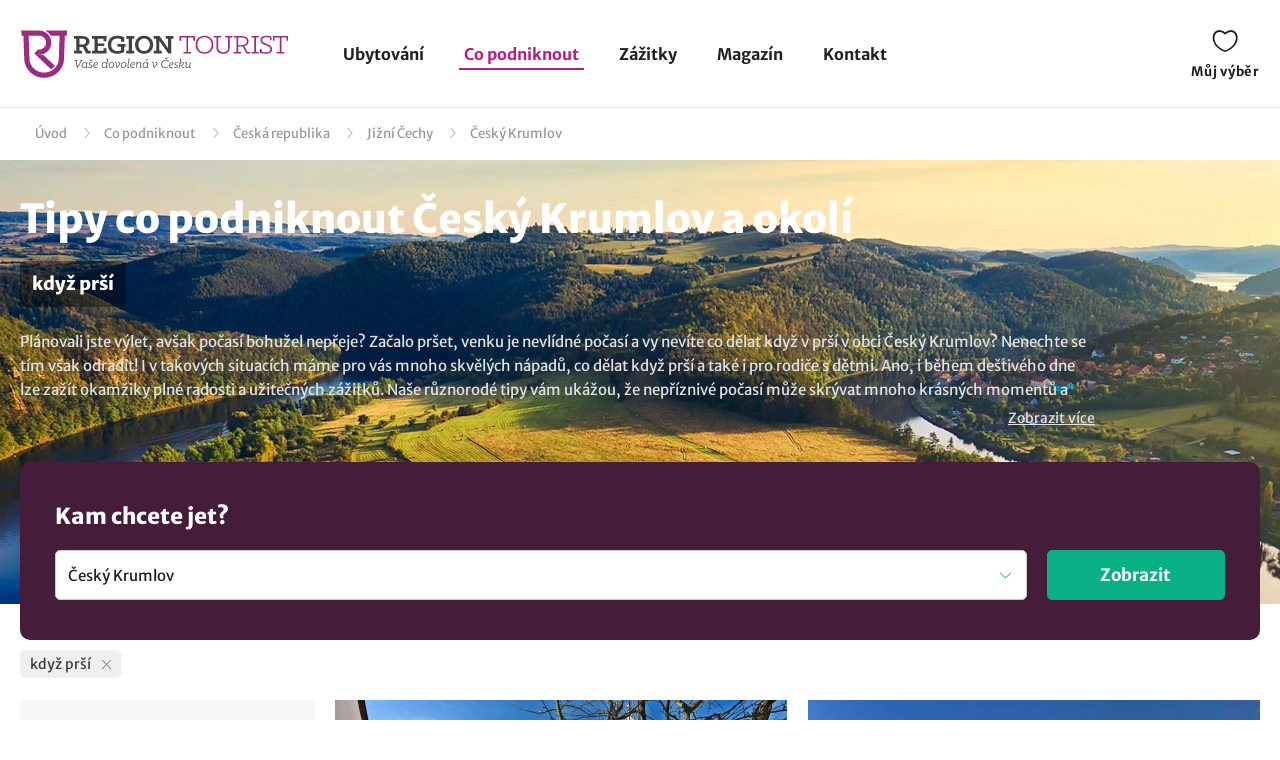

--- FILE ---
content_type: text/html; charset=UTF-8
request_url: https://www.regiontourist.cz/co-podniknout/lokalita/cesky-krumlov/t-kdyz-prsi/
body_size: 22177
content:
<!DOCTYPE html>
<html lang="cs">
<head>
<meta charset="UTF-8">
<meta name="viewport" content="width=device-width, initial-scale=1">
<meta name="description" content="Prohlédněte si zajímavé tipy v lokalitě Český Krumlov v regionu Jižní Čechy. Přehledný seznam tipů co podniknout v kategorii: když prší. Naplánujte si výlety a zážitky na jednom místě, na regiontourist.cz">
<meta property="og:description" content="Prohlédněte si zajímavé tipy v lokalitě Český Krumlov v regionu Jižní Čechy. Přehledný seznam tipů co podniknout v kategorii: když prší. Naplánujte si výlety a zážitky na jednom místě, na regiontourist.cz"/>
    
<meta name="robots" content="index, follow">
<meta property="og:url" content="https://www.regiontourist.cz/co-podniknout/lokalita/cesky-krumlov/t-kdyz-prsi/"/>
<meta property="og:title" content="Tipy co podniknout - Český Krumlov a okolí: když prší | Regiontourist.cz"/>
<meta property="og:type" content="website"/>
            <script type="text/javascript">
                window.addEventListener("load", function () {
                    var adsLoaded = false;
                    $(window).scroll(function () {

                        var adsOffset = 300;

                        if (
                            false === adsLoaded &&
                            $(window).scrollTop()+adsOffset >= $('.adBox').offset().top - $(window).height()
                        ) {
                            adsLoaded = true;
                            var scriptTag = document.createElement('script');
                            scriptTag.setAttribute('src', '//pagead2.googlesyndication.com/pagead/js/adsbygoogle.js?client=ca-pub-2687869791638257');
                            scriptTag.setAttribute('type', 'text/javascript');
                            scriptTag.setAttribute('async', 'async');
                            document.body.appendChild(scriptTag);
                        }
                    });
                });
            </script>
            

                                        <link rel="canonical" href="https://www.regiontourist.cz/co-podniknout/lokalita/cesky-krumlov/t-kdyz-prsi/"/>
                        
    <meta property="og:image" content="https://www.regiontourist.cz/html/frontend/dist/images/banner-whattodo.jpg"/>
<link rel="preload" as="image" href="/html/frontend/dist/images/banner-whattodo-extra-small.webp" media="(max-width: 600px)">
<link rel="prefetch" href="/dist/images/placeholder-452x300.jpg" />
<link rel="apple-touch-icon" sizes="180x180" href="/assets/images/favicon/apple-touch-icon.png">
<link rel="icon" type="image/png" sizes="32x32" href="/assets/images/favicon/favicon-32x32.png">
<link rel="icon" type="image/png" sizes="16x16" href="/assets/images/favicon/favicon-16x16.png">
<link rel="manifest" href="/assets/images/favicon/site.webmanifest">
<link rel="mask-icon" href="/assets/images/favicon/safari-pinned-tab.svg" color="#bc1c82">
<meta name="msapplication-TileColor" content="#ffffff">
<meta name="theme-color" content="#ffffff">
<meta name="seznam-wmt" content="wrfjm13qCKHK6ZYi3916WMScEaIkGamO" />
<title>Tipy co podniknout - Český Krumlov a okolí: když prší | Regiontourist.cz</title>
    

    <link rel="stylesheet" href="/html/frontend/dist/styles/main.min.css?v=1769527895">

                        <!-- Google Tag Manager -->
            <script>(function (w, d, s, l, i) {
                    w[l] = w[l] || [];
                    w[l].push({
                        'gtm.start':
                            new Date().getTime(), event: 'gtm.js'
                    });
                    var f = d.getElementsByTagName(s)[0],
                        j = d.createElement(s), dl = l != 'dataLayer' ? '&l=' + l : '';
                    j.async = true;
                    j.src =
                        'https://www.googletagmanager.com/gtm.js?id=' + i + dl;
                    f.parentNode.insertBefore(j, f);
                })(window, document, 'script', 'dataLayer', 'GTM-PW2LS6V');</script>
            <!-- End Google Tag Manager -->
            
            

        <script type="application/ld+json">
        {
            "@context": "http://schema.org",
            "@type": "WebSite",
            "url": "https://www.regiontourist.cz/",
            "name": "Regiontourist.cz",
            "description": "Pomáháme turistům, ubytovatelům a dodavatelům služeb. Pomůžeme i vám.",
            "author": {
                "@type": "Organization",
                "name": "Regiontourist.cz",
                "url": "https://www.regiontourist.cz/",
                "logo": "https://www.regiontourist.cz/dist/images/logo.svg",
                "foundingDate": "2009-10-27T00:00:00+0000"
            },
            "publisher": {
                "@type": "Organization",
                "name": "Regiontourist.cz"
            }
        }







        </script>
    
</head>
<body>

                        <!-- Google Tag Manager (noscript) -->
            <noscript>
                <iframe src="https://www.googletagmanager.com/ns.html?id=GTM-PW2LS6V" height="0" width="0" style="display:none;visibility:hidden"></iframe>
            </noscript>
            <!-- End Google Tag Manager (noscript) -->
            
            <header>
            <div class="container container-el">
                <div class="row primaryRow no-gutters">
                    <div class="col-auto">
                        <a href="/" id="logo" title="">
                            <img src="/dist/images/logo.svg"
                                 alt=""
                                 width="268"
                                 height="51">
                        </a>
                    </div>
                    <div class="col navWrapper">
                        <nav>
                            <ul>
                                <li class="">
                                    <a href="/ubytovani/">Ubytování</a>
                                </li>
                                <li class="active">
                                    <a href="/co-podniknout/">Co podniknout</a>
                                </li>
                                 <li class="">
                                    <a href="/zazitky/">Zážitky</a>
                                </li>
                                <li class="">
                                    <a href="/magazin/">Magazín</a>
                                </li>
                                <li class="">
                                    <a href="/kontakt/">Kontakt</a>
                                </li>
                                                                                                                            </ul>
                        </nav>
                    </div>
                    <div class="col-lg-auto col-xs">
                        <div class="toolbar">
                                                                                                                <a href="/muj-vyber/" class="open-favorite " title="Můj výběr" rel="nofollow">
                                Můj výběr
                                <i>0</i>
                            </a>
                                                                                                                <a href="#" class="open-menu" title="Menu">
                                <i></i><i></i><i></i>
                                Menu
                            </a>
                        </div>
                    </div>
                </div>
            </div>
        </header>
    
        <section>

        
<div class="container container-el" id="breadcrumbs-wrapper">
    <div class="row">
        <div class="col">
            <div class="breadcrumb">
                <span><a href="/">Úvod</a></span>

                
                                            
                        <span class="hidden-xs"><a href="/co-podniknout/">Co podniknout</a></span>
                    
                    
                                            
                        <span class="hidden-xs"><a href="/co-podniknout/lokalita/ceska-republika/">Česká republika</a></span>
                        <span><a href="/co-podniknout/lokalita/jizni-cechy/">Jižní Čechy</a></span>
                        <span class="breadcrumb_last">Český Krumlov</span>
                    
                    
                    
                            </div>
        </div>
    </div>
</div>

<script type="application/ld+json">
    {
        "@context": "https://schema.org",
        "@type": "BreadcrumbList",
        "itemListElement": [{
                "@type": "ListItem",
                "position": "1",
                "name": "Co podniknout","item": "https://www.regiontourist.cz/co-podniknout/"},{
                "@type": "ListItem",
                "position": "2",
                "name": "Česká republika","item": "https://www.regiontourist.cz/co-podniknout/lokalita/ceska-republika/"},{
                "@type": "ListItem",
                "position": "3",
                "name": "Jižní Čechy","item": "https://www.regiontourist.cz/co-podniknout/lokalita/jizni-cechy/"},{
                "@type": "ListItem",
                "position": "4",
                "name": "Český Krumlov"}]
    }



</script>
        <div class="container-fluid headerBanner secondary what-to-dos headerBanner--seo-wrapper">
    <div class="row">
        <div class="container">
            <div class="row wrapper">
                <div class="col">
                    <h1 class="secondary filter-title">
                                                    Tipy co podniknout Český Krumlov a okolí
                                                                                <small>
                                                                                                            <span>když prší</span>
                                                                                                                                        </small>
                                            </h1>

                    
                    
    <div class="seo-wrapper">
        <div class="overflowbox">
            <div class="data-wrapper">
                                                            Plánovali jste výlet, avšak počasí bohužel nepřeje? Začalo pršet, venku je nevlídné počasí a vy nevíte co dělat když v prší v obci Český Krumlov? Nenechte se tím však odradit! I v takových situacích máme pro vás mnoho skvělých nápadů, co dělat když prší a také i pro rodiče s dětmi. Ano, i během deštivého dne lze zažít okamžiky plné radosti a užitečných zážitků. Naše různorodé tipy vám ukážou, že nepříznivé počasí může skrývat mnoho krásných momentů a možností. Nechte se inspirovat našimi nápady na aktivity v dešti v destinaci Český Krumlov, které vám dodají energii a radost, ať je den jakýkoliv!
                                                </div>
        </div>
        <div class="text-right">
            <a href="#" class="open-more" data-hide="Skrýt"
               data-show="Zobrazit více">
                Zobrazit více
            </a>
        </div>
    </div>

                </div>
            </div>
        </div>
    </div>
</div>
        <div class="content-wrapper">
                        
<form action="#" class="formStandard filter-what-to-do" method="post" enctype="application/x-www-form-urlencoded">
    <div class="container">
        <div class="row no-gutters bannerOverlay regionFilter" >
            <div class="anchor" id="filterAnchor"></div>
            <div class="col">
                <h2>
                    Kam chcete jet?
                </h2>
                <div class="row">
                    <div class="col col-exs-12">
                        <div class="input search">
                            <input type="text" name="search-what-to-do" id="search-what-to-do" value="Český Krumlov" placeholder="Najděte svou destinaci" data-type="city" data-id="cesky-krumlov" class="trigger-filter active">
                        </div>
                    </div>
                    <div class="col-md-2 col-xs-12">
                        <div class="row justify-content-end align-items-center">
                            <div class="col mobileReset">
                                <a href="/co-podniknout/">Zrušit všechny filtry</a>
                            </div>
                            <div class="col-auto">
                                <button type="submit" class="btn right btn-submit-filter">
                                    Zobrazit
                                </button>
                            </div>
                        </div>
                    </div>
                </div>
            </div>
        </div>
    </div>
    <div class="container">
        <div class="row">
            <div class="col">
                <div class="filterSelectedTop">
                                                                                                                            <div class="item">
                                    <div>
                                        když prší
                                        <div class="close" data-id="tag_303" data-type="tag"></div>
                                    </div>
                                </div>
                                                                                        </div>
            </div>
        </div>
    </div>
    <div class="container section">
        <div class="row">
            <div class="col-md-3 col-xs-12">
                <div class="row filterSwitch">
                    <div class="col-xs-6">
                        <a href="#" data-id="categories">
                            Typ výletu
                        </a>
                    </div>
                    <div class="col-xs-6">
                        <a href="#" data-id="tags">
                            Pro koho
                        </a>
                    </div>
                </div>
                <div class="detailedFilter">
                    <div class="title">
                        Upřesněte výběr
                    </div>
                    <a href="/co-podniknout/" class="btn standard reset">Zrušit vše</a>
                    <div class="clearfix"></div>
                    <ul data-id="categories">
                                                                                    <li class="active has-child ">
                                                                            <a href="/co-podniknout/tipy-na-vylety/lokalita/cesky-krumlov/" class="trigger-filter " data-type="category" data-id="tipy-na-vylety"><span>Tipy kam na výlet</span> </a>
                                    
                                                                            <ul style="display:block;">
                                                                                                                                                                                                        <li>
                                                                                                                            <span>Cyklistické trasy</span>                                                                                                                     </li>
                                                                                                                                                                                                                                                                                                            <li>
                                                                                                                            <span>Turistické trasy</span>                                                                                                                     </li>
                                                                                                                                                                                                                                                                                                            <li>
                                                                                                                            <span>Výlety lodí</span>                                                                                                                     </li>
                                                                                                                                                                                                                                                                                                            <li>
                                                                                                                            <a href="/co-podniknout/vylety-vlakem/lokalita/cesky-krumlov/" class="trigger-filter " data-type="category" data-id="vylety-vlakem">
                                                                    <div><span>Výlety vlakem</span></div> </a>
                                                                                                                    </li>
                                                                                                                                                                                        </ul>
                                                                    </li>
                                                                                                                <li class="active has-child ">
                                                                            <a href="/co-podniknout/za-poznanim/lokalita/cesky-krumlov/" class="trigger-filter " data-type="category" data-id="za-poznanim"><span>Za poznáním</span> </a>
                                    
                                                                            <ul style="display:block;">
                                                                                                                                                                                                        <li class="has-child  ">
                                                                                                                            <a href="/co-podniknout/pamatky/lokalita/cesky-krumlov/" class="trigger-filter " data-type="category" data-id="pamatky">
                                                                    <div><span>Památky</span></div> </a>
                                                            
                                                            <ul >
                                                                                                                                                                                                            <li>
                                                                                                                                                            <a href="/co-podniknout/zamky/lokalita/cesky-krumlov/" class="trigger-filter " data-type="category" data-id="zamky">
                                                                                    <div><span>Zámky</span></div> </a>
                                                                                                                                                    </li>
                                                                                                                                                                                                                                                                                <li>
                                                                                                                                                            <a href="/co-podniknout/hrady-a-zriceniny/lokalita/cesky-krumlov/" class="trigger-filter " data-type="category" data-id="hrady-a-zriceniny">
                                                                                    <div><span>Hrady a zříceniny</span></div> </a>
                                                                                                                                                    </li>
                                                                                                                                                                                                                                                                                <li>
                                                                                                                                                            <span>Skalní hrady</span>                                                                                                                                                     </li>
                                                                                                                                                                                                                                                                                <li>
                                                                                                                                                            <a href="/co-podniknout/architektonicke-pamatky/lokalita/cesky-krumlov/" class="trigger-filter " data-type="category" data-id="architektonicke-pamatky">
                                                                                    <div><span>Architektonické památky</span></div> </a>
                                                                                                                                                    </li>
                                                                                                                                                                                                                                                                                <li>
                                                                                                                                                            <span>Technické památky</span>                                                                                                                                                     </li>
                                                                                                                                                                                                                                                                                <li>
                                                                                                                                                            <span>Vojenské památky</span>                                                                                                                                                     </li>
                                                                                                                                                                                                                                                                                <li>
                                                                                                                                                            <a href="/co-podniknout/duchovni-pamatky/lokalita/cesky-krumlov/" class="trigger-filter " data-type="category" data-id="duchovni-pamatky">
                                                                                    <div><span>Duchovní památky</span></div> </a>
                                                                                                                                                    </li>
                                                                                                                                                                                                                                                                                <li>
                                                                                                                                                            <span>Městská architektura</span>                                                                                                                                                     </li>
                                                                                                                                                                                                                                                                                <li>
                                                                                                                                                            <a href="/co-podniknout/unesco/lokalita/cesky-krumlov/" class="trigger-filter " data-type="category" data-id="unesco">
                                                                                    <div><span>UNESCO</span></div> </a>
                                                                                                                                                    </li>
                                                                                                                                                                                                                                                                                <li>
                                                                                                                                                            <a href="/co-podniknout/podzemi/lokalita/cesky-krumlov/" class="trigger-filter " data-type="category" data-id="podzemi">
                                                                                    <div><span>Podzemí</span></div> </a>
                                                                                                                                                    </li>
                                                                                                                                                                                                                                                                                <li>
                                                                                                                                                            <span>Lázně</span>                                                                                                                                                     </li>
                                                                                                                                                                                                </ul>
                                                        </li>
                                                                                                                                                                                                                                                                                                            <li class="has-child  ">
                                                                                                                            <a href="/co-podniknout/priroda/lokalita/cesky-krumlov/" class="trigger-filter " data-type="category" data-id="priroda">
                                                                    <div><span>Kam do přírody</span></div> </a>
                                                            
                                                            <ul >
                                                                                                                                                                                                            <li>
                                                                                                                                                            <a href="/co-podniknout/rozhledny-a-vyhlidky/lokalita/cesky-krumlov/" class="trigger-filter " data-type="category" data-id="rozhledny-a-vyhlidky">
                                                                                    <div><span>Rozhledny a vyhlídky</span></div> </a>
                                                                                                                                                    </li>
                                                                                                                                                                                                                                                                                <li>
                                                                                                                                                            <span>Zajímavá místa</span>                                                                                                                                                     </li>
                                                                                                                                                                                                                                                                                <li>
                                                                                                                                                            <span>Kopce, kopečky a hory</span>                                                                                                                                                     </li>
                                                                                                                                                                                                                                                                                <li>
                                                                                                                                                            <span>Skály a skalní města</span>                                                                                                                                                     </li>
                                                                                                                                                                                                                                                                                <li>
                                                                                                                                                            <span>Řeky a potoky</span>                                                                                                                                                     </li>
                                                                                                                                                                                                                                                                                <li>
                                                                                                                                                            <span>Jezera, rybníky a přehrady</span>                                                                                                                                                     </li>
                                                                                                                                                                                                                                                                                <li>
                                                                                                                                                            <span>Přírodní zajímavosti</span>                                                                                                                                                     </li>
                                                                                                                                                                                                                                                                                <li>
                                                                                                                                                            <span>Národní parky a CHKO</span>                                                                                                                                                     </li>
                                                                                                                                                                                                                                                                                <li>
                                                                                                                                                            <span>Přírodní památky a rezervace</span>                                                                                                                                                     </li>
                                                                                                                                                                                                                                                                                <li>
                                                                                                                                                            <span>Jeskyně</span>                                                                                                                                                     </li>
                                                                                                                                                                                                                                                                                <li>
                                                                                                                                                            <span>Naučné stezky</span>                                                                                                                                                     </li>
                                                                                                                                                                                                                                                                                <li>
                                                                                                                                                            <span>Zahrady a parky</span>                                                                                                                                                     </li>
                                                                                                                                                                                                </ul>
                                                        </li>
                                                                                                                                                                                                                                                                                                            <li class="has-child  ">
                                                                                                                            <a href="/co-podniknout/kultura/lokalita/cesky-krumlov/" class="trigger-filter " data-type="category" data-id="kultura">
                                                                    <div><span>Kam za kulturou</span></div> </a>
                                                            
                                                            <ul >
                                                                                                                                                                                                            <li>
                                                                                                                                                            <a href="/co-podniknout/muzea-a-galerie/lokalita/cesky-krumlov/" class="trigger-filter " data-type="category" data-id="muzea-a-galerie">
                                                                                    <div><span>Muzea a galerie</span></div> </a>
                                                                                                                                                    </li>
                                                                                                                                                                                                                                                                                <li>
                                                                                                                                                            <span>Regionální výrobky a řemesla</span>                                                                                                                                                     </li>
                                                                                                                                                                                                                                                                                <li>
                                                                                                                                                            <span>Informační centra</span>                                                                                                                                                     </li>
                                                                                                                                                                                                                                                                                <li>
                                                                                                                                                            <span>Divadla</span>                                                                                                                                                     </li>
                                                                                                                                                                                                                                                                                                                                                                                                                    <li>
                                                                                                                                                            <span>Filmová místa</span>                                                                                                                                                     </li>
                                                                                                                                                                                                </ul>
                                                        </li>
                                                                                                                                                                                                                                                                                                            <li class="has-child  ">
                                                                                                                            <a href="/co-podniknout/atrakce/lokalita/cesky-krumlov/" class="trigger-filter " data-type="category" data-id="atrakce">
                                                                    <div><span>Atrakce a zábava</span></div> </a>
                                                            
                                                            <ul >
                                                                                                                                                                                                            <li>
                                                                                                                                                            <a href="/co-podniknout/vyletni-jizdy/lokalita/cesky-krumlov/" class="trigger-filter " data-type="category" data-id="vyletni-jizdy">
                                                                                    <div><span>Výletní jizdy</span></div> </a>
                                                                                                                                                    </li>
                                                                                                                                                                                                                                                                                <li>
                                                                                                                                                            <a href="/co-podniknout/zabavni-parky-a-centra/lokalita/cesky-krumlov/" class="trigger-filter " data-type="category" data-id="zabavni-parky-a-centra">
                                                                                    <div><span>Zábavní parky a centra</span></div> </a>
                                                                                                                                                    </li>
                                                                                                                                                                                                                                                                                <li>
                                                                                                                                                            <a href="/co-podniknout/detske-hriste-a-atrakce/lokalita/cesky-krumlov/" class="trigger-filter " data-type="category" data-id="detske-hriste-a-atrakce">
                                                                                    <div><span>Dětské hřiště a atrakce</span></div> </a>
                                                                                                                                                    </li>
                                                                                                                                                                                                                                                                                <li>
                                                                                                                                                            <span>Hvězdárny a planetária</span>                                                                                                                                                     </li>
                                                                                                                                                                                                                                                                                                                                                                                                                    <li>
                                                                                                                                                            <span>Bludiště a labyrinty</span>                                                                                                                                                     </li>
                                                                                                                                                                                                                                                                                <li>
                                                                                                                                                            <span>Archeoparky a skanzeny</span>                                                                                                                                                     </li>
                                                                                                                                                                                                                                                                                <li>
                                                                                                                                                            <span>Zoologické a botanické zahrady</span>                                                                                                                                                     </li>
                                                                                                                                                                                                </ul>
                                                        </li>
                                                                                                                                                                                                                                                                                                            <li>
                                                                                                                            <span>Lanové dráhy</span>                                                                                                                     </li>
                                                                                                                                                                                        </ul>
                                                                    </li>
                                                                                                                <li class="active has-child ">
                                                                            <a href="/co-podniknout/za-aktivitami/lokalita/cesky-krumlov/" class="trigger-filter " data-type="category" data-id="za-aktivitami"><span>Za aktivitami</span> </a>
                                    
                                                                            <ul style="display:block;">
                                                                                                                                                                                                        <li class="  ">
                                                                                                                            <span>Zimní sporty</span>                                                             
                                                            <ul >
                                                                                                                                                                                                            <li>
                                                                                                                                                            <span>Lyžařské areály</span>                                                                                                                                                     </li>
                                                                                                                                                                                                                                                                                                                                                                                                                    <li>
                                                                                                                                                            <span>Bruslení</span>                                                                                                                                                     </li>
                                                                                                                                                                                                                                                                                                                                                                                                                                                                        </ul>
                                                        </li>
                                                                                                                                                                                                                                                                                                            <li class="has-child  ">
                                                                                                                            <a href="/co-podniknout/koupani/lokalita/cesky-krumlov/" class="trigger-filter " data-type="category" data-id="koupani">
                                                                    <div><span>Koupání</span></div> </a>
                                                            
                                                            <ul >
                                                                                                                                                                                                            <li>
                                                                                                                                                            <a href="/co-podniknout/aquparky-a-bazeny/lokalita/cesky-krumlov/" class="trigger-filter " data-type="category" data-id="aquparky-a-bazeny">
                                                                                    <div><span>Aquaparky a bazény</span></div> </a>
                                                                                                                                                    </li>
                                                                                                                                                                                                                                                                                <li>
                                                                                                                                                            <span>Přírodní koupaliště</span>                                                                                                                                                     </li>
                                                                                                                                                                                                                                                                                <li>
                                                                                                                                                            <span>Koupání v přírodě</span>                                                                                                                                                     </li>
                                                                                                                                                                                                </ul>
                                                        </li>
                                                                                                                                                                                                                                                                                                            <li class="  ">
                                                                                                                            <span>Adrenalinové aktivity</span>                                                             
                                                            <ul >
                                                                                                                                                                                                            <li>
                                                                                                                                                            <span>Singletraily a bikeparky</span>                                                                                                                                                     </li>
                                                                                                                                                                                                                                                                                <li>
                                                                                                                                                            <span>Adrenalinové parky</span>                                                                                                                                                     </li>
                                                                                                                                                                                                                                                                                <li>
                                                                                                                                                            <span>Lezení a ferraty</span>                                                                                                                                                     </li>
                                                                                                                                                                                                                                                                                <li>
                                                                                                                                                            <span>Vodní sporty</span>                                                                                                                                                     </li>
                                                                                                                                                                                                                                                                                <li>
                                                                                                                                                            <span>Bobové dráhy</span>                                                                                                                                                     </li>
                                                                                                                                                                                                                                                                                <li>
                                                                                                                                                            <span>Adrenalinové jízdy</span>                                                                                                                                                     </li>
                                                                                                                                                                                                                                                                                                                                                                                                                    <li>
                                                                                                                                                            <span>Paintball a airsoft</span>                                                                                                                                                     </li>
                                                                                                                                                                                                </ul>
                                                        </li>
                                                                                                                                                                                                                                                                                                            <li class="has-child  ">
                                                                                                                            <a href="/co-podniknout/wellness-a-relax/lokalita/cesky-krumlov/" class="trigger-filter " data-type="category" data-id="wellness-a-relax">
                                                                    <div><span>Wellness a relax</span></div> </a>
                                                            
                                                            <ul >
                                                                                                                                                                                                            <li>
                                                                                                                                                            <a href="/co-podniknout/sauny/lokalita/cesky-krumlov/" class="trigger-filter " data-type="category" data-id="sauny">
                                                                                    <div><span>Sauny</span></div> </a>
                                                                                                                                                    </li>
                                                                                                                                                                                                                                                                                <li>
                                                                                                                                                            <span>Solné jeskyně</span>                                                                                                                                                     </li>
                                                                                                                                                                                                                                                                                <li>
                                                                                                                                                            <span>Wellness centra</span>                                                                                                                                                     </li>
                                                                                                                                                                                                                                                                                <li>
                                                                                                                                                            <span>Fitness centra</span>                                                                                                                                                     </li>
                                                                                                                                                                                                                                                                                <li>
                                                                                                                                                            <a href="/co-podniknout/masaze/lokalita/cesky-krumlov/" class="trigger-filter " data-type="category" data-id="masaze">
                                                                                    <div><span>Masáže</span></div> </a>
                                                                                                                                                    </li>
                                                                                                                                                                                                </ul>
                                                        </li>
                                                                                                                                                                                                                                                                                                            <li class="  ">
                                                                                                                            <span>Sportovní aktivity</span>                                                             
                                                            <ul >
                                                                                                                                                                                                            <li>
                                                                                                                                                            <span>Inline brusle</span>                                                                                                                                                     </li>
                                                                                                                                                                                                                                                                                                                                                                                                                    <li>
                                                                                                                                                            <span>Tenis</span>                                                                                                                                                     </li>
                                                                                                                                                                                                                                                                                <li>
                                                                                                                                                            <span>Bowling a kuželky</span>                                                                                                                                                     </li>
                                                                                                                                                                                                                                                                                <li>
                                                                                                                                                            <span>Golf a minigolf</span>                                                                                                                                                     </li>
                                                                                                                                                                                                                                                                                <li>
                                                                                                                                                            <span>Sportovní centra</span>                                                                                                                                                     </li>
                                                                                                                                                                                                                                                                                                                                                                                                                    <li>
                                                                                                                                                            <span>Motoristické sporty</span>                                                                                                                                                     </li>
                                                                                                                                                                                                </ul>
                                                        </li>
                                                                                                                                                                                                                                                                                                            <li class="  ">
                                                                                                                            <span>Volnočasové aktivity</span>                                                             
                                                            <ul >
                                                                                                                                                                                                            <li>
                                                                                                                                                            <span>Volnočasové areály</span>                                                                                                                                                     </li>
                                                                                                                                                                                                                                                                                                                                                                                                                    <li>
                                                                                                                                                            <span>Pobyt v přírodě</span>                                                                                                                                                     </li>
                                                                                                                                                                                                </ul>
                                                        </li>
                                                                                                                                                                                        </ul>
                                                                    </li>
                                                                                                                <li class="active has-child ">
                                                                            <a href="/co-podniknout/gastroturistika/lokalita/cesky-krumlov/" class="trigger-filter " data-type="category" data-id="gastroturistika"><span>Gastroturistika</span> </a>
                                    
                                                                            <ul style="display:block;">
                                                                                                                                                                                                        <li>
                                                                                                                            <a href="/co-podniknout/pivovary-a-minipivovary/lokalita/cesky-krumlov/" class="trigger-filter " data-type="category" data-id="pivovary-a-minipivovary">
                                                                    <div><span>Pivovary a minipivovary</span></div> </a>
                                                                                                                    </li>
                                                                                                                                                                                                                                                                                                            <li>
                                                                                                                            <span>Vinařství</span>                                                                                                                     </li>
                                                                                                                                                                                                                                                                                                            <li>
                                                                                                                            <span>Restaurace</span>                                                                                                                     </li>
                                                                                                                                                                                                                                                                                                            <li>
                                                                                                                            <span>Kavárny a čajovny</span>                                                                                                                     </li>
                                                                                                                                                                                                                                                                                                            <li>
                                                                                                                            <span>Farmy a statky</span>                                                                                                                     </li>
                                                                                                                                                                                        </ul>
                                                                    </li>
                                                                                                                            </ul>
                    <ul data-id="tags">
                                                                                                                                        <li class="active has-child">
                                    <a href="#"><span>Pro koho</span>
                                                                            </a>
                                    <ul style="display: block;">
                                                                                                                                <li>
                                                                                                    <div class="input trigger-filter " data-type="tag" data-id="pro-rodiny-s-detmi">
                                                        <input type="checkbox" id="tag_256" value="256" >
                                                        <label for="tag_256">
                                                            <a href="/co-podniknout/lokalita/cesky-krumlov/t-pro-rodiny-s-detmi/" title="pro rodiny s dětmi">
                                                                                                                                <div><span>pro rodiny s dětmi</span></div> </a>
                                                        </label>
                                                    </div>
                                                                                            </li>
                                                                                                                                <li>
                                                                                                    <div class="input trigger-filter " data-type="tag" data-id="pro-rodice-s-detskym-kocarkem">
                                                        <input type="checkbox" id="tag_257" value="257" >
                                                        <label for="tag_257">
                                                            <a href="/co-podniknout/lokalita/cesky-krumlov/t-pro-rodice-s-detskym-kocarkem/" title="pro rodiče s dětským kočárkem">
                                                                                                                                <div><span>pro rodiče s dětským kočárkem</span></div> </a>
                                                        </label>
                                                    </div>
                                                                                            </li>
                                                                                                                                <li>
                                                                                                    <div class="input trigger-filter " data-type="tag" data-id="pro-dva">
                                                        <input type="checkbox" id="tag_258" value="258" >
                                                        <label for="tag_258">
                                                            <a href="/co-podniknout/lokalita/cesky-krumlov/t-pro-dva/" title="pro dva">
                                                                                                                                <div><span>pro dva</span></div> </a>
                                                        </label>
                                                    </div>
                                                                                            </li>
                                                                                                                                <li>
                                                                                                    <div class="input trigger-filter " data-type="tag" data-id="pro-seniory">
                                                        <input type="checkbox" id="tag_259" value="259" >
                                                        <label for="tag_259">
                                                            <a href="/co-podniknout/lokalita/cesky-krumlov/t-pro-seniory/" title="pro seniory">
                                                                                                                                <div><span>pro seniory</span></div> </a>
                                                        </label>
                                                    </div>
                                                                                            </li>
                                                                                                                                <li>
                                                                                                    <div class="input trigger-filter " data-type="tag" data-id="pro-skupiny">
                                                        <input type="checkbox" id="tag_260" value="260" >
                                                        <label for="tag_260">
                                                            <a href="/co-podniknout/lokalita/cesky-krumlov/t-pro-skupiny/" title="pro skupiny">
                                                                                                                                <div><span>pro skupiny</span></div> </a>
                                                        </label>
                                                    </div>
                                                                                            </li>
                                                                                                                                <li>
                                                                                                    <div class="input trigger-filter " data-type="tag" data-id="pro-skoly-a-organizace">
                                                        <input type="checkbox" id="tag_261" value="261" >
                                                        <label for="tag_261">
                                                            <a href="/co-podniknout/lokalita/cesky-krumlov/t-pro-skoly-a-organizace/" title="pro školy a organizace">
                                                                                                                                <div><span>pro školy a organizace</span></div> </a>
                                                        </label>
                                                    </div>
                                                                                            </li>
                                                                                                                                <li>
                                                                                                    <div class="input trigger-filter " data-type="tag" data-id="pro-vozickare">
                                                        <input type="checkbox" id="tag_262" value="262" >
                                                        <label for="tag_262">
                                                            <a href="/co-podniknout/lokalita/cesky-krumlov/t-pro-vozickare/" title="pro vozíčkáře">
                                                                                                                                <div><span>pro vozíčkáře</span></div> </a>
                                                        </label>
                                                    </div>
                                                                                            </li>
                                                                                                                                <li>
                                                                                                    <div class="input disabled ">
                                                        <input type="checkbox" id="tag_263" disabled="disabled">
                                                        <label for="tag_263">
                                                            <span>pro sportovce</span>                                                         </label>
                                                    </div>
                                                                                            </li>
                                                                                                                                <li>
                                                                                                    <div class="input disabled ">
                                                        <input type="checkbox" id="tag_264" disabled="disabled">
                                                        <label for="tag_264">
                                                            <span>pro firmy</span>                                                         </label>
                                                    </div>
                                                                                            </li>
                                                                            </ul>
                                </li>
                                                                                                                <li class="active has-child">
                                    <a href="#"><span>Téma</span>
                                                                            </a>
                                    <ul style="display: block;">
                                                                                                                                <li>
                                                                                                    <div class="input disabled ">
                                                        <input type="checkbox" id="tag_273" disabled="disabled">
                                                        <label for="tag_273">
                                                            <span>cestování za pivem</span>                                                         </label>
                                                    </div>
                                                                                            </li>
                                                                                                                                <li>
                                                                                                    <div class="input disabled ">
                                                        <input type="checkbox" id="tag_274" disabled="disabled">
                                                        <label for="tag_274">
                                                            <span>cestování za vínem</span>                                                         </label>
                                                    </div>
                                                                                            </li>
                                                                                                                                <li>
                                                                                                    <div class="input disabled ">
                                                        <input type="checkbox" id="tag_275" disabled="disabled">
                                                        <label for="tag_275">
                                                            <span>cestování za jídlem</span>                                                         </label>
                                                    </div>
                                                                                            </li>
                                                                                                                                <li>
                                                                                                    <div class="input trigger-filter " data-type="tag" data-id="romanticke-cestovani">
                                                        <input type="checkbox" id="tag_277" value="277" >
                                                        <label for="tag_277">
                                                            <a href="/co-podniknout/lokalita/cesky-krumlov/t-romanticke-cestovani/" title="romantické cestování">
                                                                                                                                <div><span>romantické cestování</span></div> </a>
                                                        </label>
                                                    </div>
                                                                                            </li>
                                                                                                                                <li>
                                                                                                    <div class="input trigger-filter " data-type="tag" data-id="wellness-a-relax">
                                                        <input type="checkbox" id="tag_278" value="278" >
                                                        <label for="tag_278">
                                                            <a href="/co-podniknout/lokalita/cesky-krumlov/t-wellness-a-relax/" title="wellness a relax">
                                                                                                                                <div><span>wellness a relax</span></div> </a>
                                                        </label>
                                                    </div>
                                                                                            </li>
                                                                                                                                <li>
                                                                                                    <div class="input disabled ">
                                                        <input type="checkbox" id="tag_279" disabled="disabled">
                                                        <label for="tag_279">
                                                            <span>se psem</span>                                                         </label>
                                                    </div>
                                                                                            </li>
                                                                                                                                <li>
                                                                                                    <div class="input trigger-filter " data-type="tag" data-id="amazing-places">
                                                        <input type="checkbox" id="tag_287" value="287" >
                                                        <label for="tag_287">
                                                            <a href="/co-podniknout/lokalita/cesky-krumlov/t-amazing-places/" title="amazing places">
                                                                                                                                <div><span>amazing places</span></div> </a>
                                                        </label>
                                                    </div>
                                                                                            </li>
                                                                                                                                <li>
                                                                                                    <div class="input disabled ">
                                                        <input type="checkbox" id="tag_288" disabled="disabled">
                                                        <label for="tag_288">
                                                            <span>agroturistika</span>                                                         </label>
                                                    </div>
                                                                                            </li>
                                                                                                                                <li>
                                                                                                    <div class="input trigger-filter " data-type="tag" data-id="na-vikend">
                                                        <input type="checkbox" id="tag_297" value="297" >
                                                        <label for="tag_297">
                                                            <a href="/co-podniknout/lokalita/cesky-krumlov/t-na-vikend/" title="na víkend">
                                                                                                                                <div><span>na víkend</span></div> </a>
                                                        </label>
                                                    </div>
                                                                                            </li>
                                                                                                                                <li>
                                                                                                    <div class="input trigger-filter active" data-type="tag" data-id="kdyz-prsi">
                                                        <input type="checkbox" id="tag_303" value="303" checked="checked">
                                                        <label for="tag_303">
                                                            <a href="/co-podniknout/lokalita/cesky-krumlov/t-kdyz-prsi/" title="když prší">
                                                                                                                                <div><span>když prší</span></div> </a>
                                                        </label>
                                                    </div>
                                                                                            </li>
                                                                            </ul>
                                </li>
                                                                                                                                                                                                                                                                                                                                                                                                                                                                                                                                                                                                                                                                    </ul>
                    <a href="/co-podniknout/" class="btn standard reset secondary">Zrušit vše</a>
                    <div class="row mobileAction">
                        <div class="col">
                            <a href="/co-podniknout/" class="mobileReset">Zrušit filtry</a>
                        </div>
                                            </div>
                </div>
                                    <div class="clearfix"></div>
                    <div class="adBox">
                                                    <ins class="adsbygoogle"
                                 style="display:block"
                                 data-ad-client="ca-pub-2687869791638257"
                                 data-ad-slot="5446526235"
                                 data-ad-format="vertical"
                                 data-full-width-responsive="true"></ins>
                            <script>
                                (adsbygoogle = window.adsbygoogle || []).push({});
                            </script>
                                            </div>
                                <div class="clearfix"></div>
                <div class="filterSelected">
                                                                                                                            <div class="item">
                                    <div>
                                        když prší
                                        <div class="close" data-id="tag_303" data-type="tag"></div>
                                    </div>
                                </div>
                                                                                        </div>
            </div>
            <div class="col-md-9 col-xs-12">
                <div class="row post-list secondary">

                    
                                <div class="col-sm-6 col-xs-6 col-exs-12 item secondary">
            <article>
                                    <a href="/co-podniknout/museum-fotoatelier-seidel/" title="Museum Fotoateliér Seidel"
                       class="image secondary">
                                                                            <picture>
                                <source srcset="https://www.regiontourist.cz/media/cache/what_to_do_list_thumb_big/uploads/what_to_do/2202/museum-fotoatelier-seidel-3-optimized.jpg.webp" type="image/webp">
                                <img src="https://www.regiontourist.cz/media/cache/what_to_do_list_thumb_big/uploads/what_to_do/2202/museum-fotoatelier-seidel-3-optimized.jpg" alt="" width="452" height="300" loading="lazy">
                            </picture>
                                                                            <div class="tag">Rodinné</div>
                                            </a>
                                <div class="content">
                    <h3>
                        <a href="/co-podniknout/museum-fotoatelier-seidel/" title="Museum Fotoateliér Seidel">
                            Museum Fotoateliér Seidel
                        </a>
                    </h3>
                    <p class="categories">
                                                    <span>Jižní Čechy</span>
                        
                                                    <span>
                                Český Krumlov
                                                            </span>
                                            </p>

                    <div class="rating star-9 nohover disabled" data-class="star-9">
    <div class="star">
        <span class="star-a star-in-1"></span>
        <span class="star-b star-in-2"></span>
    </div>
    <div class="star">
        <span class="star-a star-in-3"></span>
        <span class="star-b star-in-4"></span>
    </div>
    <div class="star">
        <span class="star-a star-in-5"></span>
        <span class="star-b star-in-6"></span>
    </div>
    <div class="star">
        <span class="star-a star-in-7"></span>
        <span class="star-b star-in-8"></span>
    </div>
    <div class="star">
        <span class="star-a star-in-9"></span>
        <span class="star-b star-in-10"></span>
    </div>
    <div class="result">
        <span class="avg">9</span>/<span>10</span>
    </div>
</div>
                    <p class="excerpt">
                        V Českém Krumlově na jihu Čech je toho k vidění hodně. Při putování památkami  města byste neměli vynechat návštěvu pozoruhodné...
                    </p>
                </div>
            </article>
        </div>
                    
                                <div class="col-sm-6 col-xs-6 col-exs-12 item secondary">
            <article>
                                    <a href="/co-podniknout/egon-schiele-art-centrum-cesky-krumlov/" title="Egon Schiele Art Centrum Český Krumlov"
                       class="image secondary">
                                                                            <picture>
                                <source srcset="https://www.regiontourist.cz/media/cache/what_to_do_list_thumb_big/uploads/what_to_do/1957/egon-schiele-art-centrum-4-optimized.jpg.webp" type="image/webp">
                                <img src="https://www.regiontourist.cz/media/cache/what_to_do_list_thumb_big/uploads/what_to_do/1957/egon-schiele-art-centrum-4-optimized.jpg" alt="" width="452" height="300" loading="lazy">
                            </picture>
                                                                            <div class="tag">Rodinné</div>
                                            </a>
                                <div class="content">
                    <h3>
                        <a href="/co-podniknout/egon-schiele-art-centrum-cesky-krumlov/" title="Egon Schiele Art Centrum Český Krumlov">
                            Egon Schiele Art Centrum Český Krumlov
                        </a>
                    </h3>
                    <p class="categories">
                                                    <span>Jižní Čechy</span>
                        
                                                    <span>
                                Český Krumlov
                                                            </span>
                                            </p>

                    <div class="rating star-9 nohover disabled" data-class="star-9">
    <div class="star">
        <span class="star-a star-in-1"></span>
        <span class="star-b star-in-2"></span>
    </div>
    <div class="star">
        <span class="star-a star-in-3"></span>
        <span class="star-b star-in-4"></span>
    </div>
    <div class="star">
        <span class="star-a star-in-5"></span>
        <span class="star-b star-in-6"></span>
    </div>
    <div class="star">
        <span class="star-a star-in-7"></span>
        <span class="star-b star-in-8"></span>
    </div>
    <div class="star">
        <span class="star-a star-in-9"></span>
        <span class="star-b star-in-10"></span>
    </div>
    <div class="result">
        <span class="avg">9</span>/<span>10</span>
    </div>
</div>
                    <p class="excerpt">
                        Každý milovník výtvarného umění při návštěvě Českého Krumlova na jihu Čech nezapomene zavítat do Egon Schiele Art Centra. V roc...
                    </p>
                </div>
            </article>
        </div>
                    
                                <div class="col-sm-6 col-xs-6 col-exs-12 item secondary">
            <article>
                                    <a href="/co-podniknout/regionalni-muzeum-v-ceskem-krumlove/" title="Regionální muzeum v Českém Krumlově"
                       class="image secondary">
                                                                            <picture>
                                <source srcset="https://www.regiontourist.cz/media/cache/what_to_do_list_thumb_big/uploads/what_to_do/2027/regionalni-muzeum-v-ceskem-krumlove-2-optimized.jpg.webp" type="image/webp">
                                <img src="https://www.regiontourist.cz/media/cache/what_to_do_list_thumb_big/uploads/what_to_do/2027/regionalni-muzeum-v-ceskem-krumlove-2-optimized.jpg" alt="" width="452" height="300" loading="lazy">
                            </picture>
                                                                            <div class="tag">Naučné</div>
                                            </a>
                                <div class="content">
                    <h3>
                        <a href="/co-podniknout/regionalni-muzeum-v-ceskem-krumlove/" title="Regionální muzeum v Českém Krumlově">
                            Regionální muzeum v Českém Krumlově
                        </a>
                    </h3>
                    <p class="categories">
                                                    <span>Jižní Čechy</span>
                        
                                                    <span>
                                Český Krumlov
                                                            </span>
                                            </p>

                    <div class="rating star-9 nohover disabled" data-class="star-9">
    <div class="star">
        <span class="star-a star-in-1"></span>
        <span class="star-b star-in-2"></span>
    </div>
    <div class="star">
        <span class="star-a star-in-3"></span>
        <span class="star-b star-in-4"></span>
    </div>
    <div class="star">
        <span class="star-a star-in-5"></span>
        <span class="star-b star-in-6"></span>
    </div>
    <div class="star">
        <span class="star-a star-in-7"></span>
        <span class="star-b star-in-8"></span>
    </div>
    <div class="star">
        <span class="star-a star-in-9"></span>
        <span class="star-b star-in-10"></span>
    </div>
    <div class="result">
        <span class="avg">9</span>/<span>10</span>
    </div>
</div>
                    <p class="excerpt">
                        V Českém Krumlově na jihu Čech je mnoho pamětihodností, které stojí za vidění. Jistě nevynecháte ani Regionální muzeum. Impozan...
                    </p>
                </div>
            </article>
        </div>
                    
                                <div class="col-sm-6 col-xs-6 col-exs-12 item secondary">
            <article>
                                    <a href="/co-podniknout/klastery-cesky-krumlov/" title="Kláštery Český Krumlov"
                       class="image secondary">
                                                                            <picture>
                                <source srcset="https://www.regiontourist.cz/media/cache/what_to_do_list_thumb_big/uploads/what_to_do/2015/klastery-cesky-krumlov-4-optimized.jpg.webp" type="image/webp">
                                <img src="https://www.regiontourist.cz/media/cache/what_to_do_list_thumb_big/uploads/what_to_do/2015/klastery-cesky-krumlov-4-optimized.jpg" alt="" width="452" height="300" loading="lazy">
                            </picture>
                                                                            <div class="tag">Rodinné</div>
                                            </a>
                                <div class="content">
                    <h3>
                        <a href="/co-podniknout/klastery-cesky-krumlov/" title="Kláštery Český Krumlov">
                            Kláštery Český Krumlov
                        </a>
                    </h3>
                    <p class="categories">
                                                    <span>Jižní Čechy</span>
                        
                                                    <span>
                                Český Krumlov
                                                            </span>
                                            </p>

                    <div class="rating star-9 nohover disabled" data-class="star-9">
    <div class="star">
        <span class="star-a star-in-1"></span>
        <span class="star-b star-in-2"></span>
    </div>
    <div class="star">
        <span class="star-a star-in-3"></span>
        <span class="star-b star-in-4"></span>
    </div>
    <div class="star">
        <span class="star-a star-in-5"></span>
        <span class="star-b star-in-6"></span>
    </div>
    <div class="star">
        <span class="star-a star-in-7"></span>
        <span class="star-b star-in-8"></span>
    </div>
    <div class="star">
        <span class="star-a star-in-9"></span>
        <span class="star-b star-in-10"></span>
    </div>
    <div class="result">
        <span class="avg">9</span>/<span>10</span>
    </div>
</div>
                    <p class="excerpt">
                        V Českém Krumlově si nenechte ujít návštěvu muzea Kláštery Český Krumlov. Klášterní komplex se řadí mezi nejvýznamnější a nejza...
                    </p>
                </div>
            </article>
        </div>
                                </div>
            <div class="col-xs-12">
                    <div class="row">
        <div class="col">
            <h2 class="normal icon-title i-accommodation ">
                Tipy na ubytování
            </h2>
        </div>
    </div>
    <div class="row post-list post-list--boxshadow mb-0 mt-0 ">

                    <div class="col-sm-3 col-xs-6 item">
                <article>
            <a href="/ubytovani/chalupa-lipno/" title="Chalupa Lipno" class="image">
                                        <picture>
                    <source srcset="https://www.regiontourist.cz/media/cache/accommodation_list_thumb_small/uploads/accommodation/406/chalupa-lipno_.jpg.webp" type="image/webp">
                    <img src="https://www.regiontourist.cz/media/cache/accommodation_list_thumb_small/uploads/accommodation/406/chalupa-lipno_.jpg" alt="" width="295" height="200" loading="lazy">
                </picture>
                                    <div class="favorite btn-trigger-favorite " data-url="/muj-vyber/pridat/ubytovani/" data-id="406"></div>
        </a>
        <div class="content">
        <h3>
            <a href="/ubytovani/chalupa-lipno/" title="Chalupa Lipno">
                Chalupa Lipno
            </a>
        </h3>

        
        <div class="rating star-10 nohover disabled" data-class="star-10">
    <div class="star">
        <span class="star-a star-in-1"></span>
        <span class="star-b star-in-2"></span>
    </div>
    <div class="star">
        <span class="star-a star-in-3"></span>
        <span class="star-b star-in-4"></span>
    </div>
    <div class="star">
        <span class="star-a star-in-5"></span>
        <span class="star-b star-in-6"></span>
    </div>
    <div class="star">
        <span class="star-a star-in-7"></span>
        <span class="star-b star-in-8"></span>
    </div>
    <div class="star">
        <span class="star-a star-in-9"></span>
        <span class="star-b star-in-10"></span>
    </div>
    <div class="result">
        <span class="avg">10</span>/<span>10</span>
    </div>
</div>    </div>
                        <div class="price">
                Cena od <strong>268 Kč</strong>
            </div>
            </article>            </div>
                    <div class="col-sm-3 col-xs-6 item">
                <article>
            <a href="/ubytovani/apartman-riviera-511-3/" title="Apartmán Riviera 511/3" class="image">
                                        <picture>
                    <source srcset="https://www.regiontourist.cz/media/cache/accommodation_list_thumb_small/uploads/accommodation/713/riv-511-dron-02-optimized.jpg.webp" type="image/webp">
                    <img src="https://www.regiontourist.cz/media/cache/accommodation_list_thumb_small/uploads/accommodation/713/riv-511-dron-02-optimized.jpg" alt="" width="295" height="200" loading="lazy">
                </picture>
                                    <div class="favorite btn-trigger-favorite " data-url="/muj-vyber/pridat/ubytovani/" data-id="713"></div>
        </a>
        <div class="content">
        <h3>
            <a href="/ubytovani/apartman-riviera-511-3/" title="Apartmán Riviera 511/3">
                Apartmán Riviera 511/3
            </a>
        </h3>

        
        <div class="rating star-9 nohover disabled" data-class="star-9">
    <div class="star">
        <span class="star-a star-in-1"></span>
        <span class="star-b star-in-2"></span>
    </div>
    <div class="star">
        <span class="star-a star-in-3"></span>
        <span class="star-b star-in-4"></span>
    </div>
    <div class="star">
        <span class="star-a star-in-5"></span>
        <span class="star-b star-in-6"></span>
    </div>
    <div class="star">
        <span class="star-a star-in-7"></span>
        <span class="star-b star-in-8"></span>
    </div>
    <div class="star">
        <span class="star-a star-in-9"></span>
        <span class="star-b star-in-10"></span>
    </div>
    <div class="result">
        <span class="avg">9</span>/<span>10</span>
    </div>
</div>    </div>
                        <div class="price">
                Cena od <strong>1040 Kč</strong>
            </div>
            </article>            </div>
                    <div class="col-sm-3 col-xs-6 item">
                <article>
            <a href="/ubytovani/apartmany-karlovy-dvory/" title="Apartmány Karlovy Dvory" class="image">
                                        <picture>
                    <source srcset="https://www.regiontourist.cz/media/cache/accommodation_list_thumb_small/uploads/accommodation/377/apartman-A01-113.jpg.webp" type="image/webp">
                    <img src="https://www.regiontourist.cz/media/cache/accommodation_list_thumb_small/uploads/accommodation/377/apartman-A01-113.jpg" alt="" width="295" height="200" loading="lazy">
                </picture>
                                    <div class="favorite btn-trigger-favorite " data-url="/muj-vyber/pridat/ubytovani/" data-id="377"></div>
        </a>
        <div class="content">
        <h3>
            <a href="/ubytovani/apartmany-karlovy-dvory/" title="Apartmány Karlovy Dvory">
                Apartmány Karlovy Dvory
            </a>
        </h3>

        
        <div class="rating star-10 nohover disabled" data-class="star-10">
    <div class="star">
        <span class="star-a star-in-1"></span>
        <span class="star-b star-in-2"></span>
    </div>
    <div class="star">
        <span class="star-a star-in-3"></span>
        <span class="star-b star-in-4"></span>
    </div>
    <div class="star">
        <span class="star-a star-in-5"></span>
        <span class="star-b star-in-6"></span>
    </div>
    <div class="star">
        <span class="star-a star-in-7"></span>
        <span class="star-b star-in-8"></span>
    </div>
    <div class="star">
        <span class="star-a star-in-9"></span>
        <span class="star-b star-in-10"></span>
    </div>
    <div class="result">
        <span class="avg">10</span>/<span>10</span>
    </div>
</div>    </div>
                        <div class="price">
                Cena od <strong>400 Kč</strong>
            </div>
            </article>            </div>
                    <div class="col-sm-3 col-xs-6 item">
                <article>
            <a href="/ubytovani/penzion-u-lesa/" title="Penzion U lesa" class="image">
                                        <picture>
                    <source srcset="https://www.regiontourist.cz/media/cache/accommodation_list_thumb_small/uploads/accommodation/542/penzion-u-lesa-pohled-z-ulice-optimized.jpg.webp" type="image/webp">
                    <img src="https://www.regiontourist.cz/media/cache/accommodation_list_thumb_small/uploads/accommodation/542/penzion-u-lesa-pohled-z-ulice-optimized.jpg" alt="" width="295" height="200" loading="lazy">
                </picture>
                                    <div class="favorite btn-trigger-favorite " data-url="/muj-vyber/pridat/ubytovani/" data-id="542"></div>
        </a>
        <div class="content">
        <h3>
            <a href="/ubytovani/penzion-u-lesa/" title="Penzion U lesa">
                Penzion U lesa
            </a>
        </h3>

        
        <div class="rating star-9 nohover disabled" data-class="star-9">
    <div class="star">
        <span class="star-a star-in-1"></span>
        <span class="star-b star-in-2"></span>
    </div>
    <div class="star">
        <span class="star-a star-in-3"></span>
        <span class="star-b star-in-4"></span>
    </div>
    <div class="star">
        <span class="star-a star-in-5"></span>
        <span class="star-b star-in-6"></span>
    </div>
    <div class="star">
        <span class="star-a star-in-7"></span>
        <span class="star-b star-in-8"></span>
    </div>
    <div class="star">
        <span class="star-a star-in-9"></span>
        <span class="star-b star-in-10"></span>
    </div>
    <div class="result">
        <span class="avg">9.3</span>/<span>10</span>
    </div>
</div>    </div>
                        <div class="price">
                Cena od <strong>347 Kč</strong>
            </div>
            </article>            </div>
        
    </div>
    <div class="row justify-content-center mb-4">
        <div class="col-auto">
                                                                            
                            
                            <a href="/ubytovani/cesky-krumlov/" class="btn text-btn-arrow text-btn-arrow--secondary" title="Ubytování Český Krumlov">Zobrazit všechna ubytování</a>
            
        </div>
    </div>
            </div>

            <div class="row post-list secondary">
        
                                <div class="col-sm-6 col-xs-6 col-exs-12 item secondary">
            <article>
                                    <a href="/co-podniknout/hrad-a-zamek-cesky-krumlov/" title="Hrad a Zámek Český Krumlov"
                       class="image secondary">
                                                                            <picture>
                                <source srcset="https://www.regiontourist.cz/media/cache/what_to_do_list_thumb_big/uploads/what_to_do/423/cesky-krumlov--7.jpg.webp" type="image/webp">
                                <img src="https://www.regiontourist.cz/media/cache/what_to_do_list_thumb_big/uploads/what_to_do/423/cesky-krumlov--7.jpg" alt="" width="452" height="300" loading="lazy">
                            </picture>
                                                                            <div class="tag">Poznávací</div>
                                            </a>
                                <div class="content">
                    <h3>
                        <a href="/co-podniknout/hrad-a-zamek-cesky-krumlov/" title="Hrad a Zámek Český Krumlov">
                            Hrad a Zámek Český Krumlov
                        </a>
                    </h3>
                    <p class="categories">
                                                    <span>Jižní Čechy</span>
                        
                                                    <span>
                                Český Krumlov
                                                            </span>
                                            </p>

                    <div class="rating star-10 nohover disabled" data-class="star-10">
    <div class="star">
        <span class="star-a star-in-1"></span>
        <span class="star-b star-in-2"></span>
    </div>
    <div class="star">
        <span class="star-a star-in-3"></span>
        <span class="star-b star-in-4"></span>
    </div>
    <div class="star">
        <span class="star-a star-in-5"></span>
        <span class="star-b star-in-6"></span>
    </div>
    <div class="star">
        <span class="star-a star-in-7"></span>
        <span class="star-b star-in-8"></span>
    </div>
    <div class="star">
        <span class="star-a star-in-9"></span>
        <span class="star-b star-in-10"></span>
    </div>
    <div class="result">
        <span class="avg">10</span>/<span>10</span>
    </div>
</div>
                    <p class="excerpt">
                        Vysoko nad korytem Vltavy se v malebném historickém městě se tyčí hrad a zámek Český Krumlov s 54,5 metru vysokou válcovou věží...
                    </p>
                </div>
            </article>
        </div>
                    
                                <div class="col-sm-6 col-xs-6 col-exs-12 item secondary">
            <article>
                                    <a href="/co-podniknout/grafitovy-dul-pod-ceskym-krumlovem/" title="Grafitový důl pod Českým Krumlovem"
                       class="image secondary">
                                                                            <picture>
                                <source srcset="https://www.regiontourist.cz/media/cache/what_to_do_list_thumb_big/uploads/what_to_do/1005/grafitovy-dul-cesky-krumlov7_optimized.jpg.webp" type="image/webp">
                                <img src="https://www.regiontourist.cz/media/cache/what_to_do_list_thumb_big/uploads/what_to_do/1005/grafitovy-dul-cesky-krumlov7_optimized.jpg" alt="" width="452" height="300" loading="lazy">
                            </picture>
                                                                            <div class="tag">Poznávací</div>
                                            </a>
                                <div class="content">
                    <h3>
                        <a href="/co-podniknout/grafitovy-dul-pod-ceskym-krumlovem/" title="Grafitový důl pod Českým Krumlovem">
                            Grafitový důl pod Českým Krumlovem
                        </a>
                    </h3>
                    <p class="categories">
                                                    <span>Jižní Čechy</span>
                        
                                                    <span>
                                Český Krumlov
                                                            </span>
                                            </p>

                    <div class="rating star-8 nohover disabled" data-class="star-8">
    <div class="star">
        <span class="star-a star-in-1"></span>
        <span class="star-b star-in-2"></span>
    </div>
    <div class="star">
        <span class="star-a star-in-3"></span>
        <span class="star-b star-in-4"></span>
    </div>
    <div class="star">
        <span class="star-a star-in-5"></span>
        <span class="star-b star-in-6"></span>
    </div>
    <div class="star">
        <span class="star-a star-in-7"></span>
        <span class="star-b star-in-8"></span>
    </div>
    <div class="star">
        <span class="star-a star-in-9"></span>
        <span class="star-b star-in-10"></span>
    </div>
    <div class="result">
        <span class="avg">8.3</span>/<span>10</span>
    </div>
</div>
                    <p class="excerpt">
                        Bývalý grafitový důl v Českém Krumlově vám otevře cestu do podzemí tohoto krásného města. Vstup do dolu se nachází u říčky Pole...
                    </p>
                </div>
            </article>
        </div>
                    
                                <div class="col-sm-6 col-xs-6 col-exs-12 item secondary">
            <article>
                                    <a href="/co-podniknout/skritkov-cesky-krumlov/" title="Skřítkov Český Krumlov"
                       class="image secondary">
                                                                            <picture>
                                <source srcset="https://www.regiontourist.cz/media/cache/what_to_do_list_thumb_big/uploads/what_to_do/2008/skritkov-cesky-krumlov-8-optimized.jpg.webp" type="image/webp">
                                <img src="https://www.regiontourist.cz/media/cache/what_to_do_list_thumb_big/uploads/what_to_do/2008/skritkov-cesky-krumlov-8-optimized.jpg" alt="" width="452" height="300" loading="lazy">
                            </picture>
                                                                            <div class="tag">Zábavné</div>
                                            </a>
                                <div class="content">
                    <h3>
                        <a href="/co-podniknout/skritkov-cesky-krumlov/" title="Skřítkov Český Krumlov">
                            Skřítkov Český Krumlov
                        </a>
                    </h3>
                    <p class="categories">
                                                    <span>Jižní Čechy</span>
                        
                                                    <span>
                                Český Krumlov
                                                            </span>
                                            </p>

                    <div class="rating star-10 nohover disabled" data-class="star-10">
    <div class="star">
        <span class="star-a star-in-1"></span>
        <span class="star-b star-in-2"></span>
    </div>
    <div class="star">
        <span class="star-a star-in-3"></span>
        <span class="star-b star-in-4"></span>
    </div>
    <div class="star">
        <span class="star-a star-in-5"></span>
        <span class="star-b star-in-6"></span>
    </div>
    <div class="star">
        <span class="star-a star-in-7"></span>
        <span class="star-b star-in-8"></span>
    </div>
    <div class="star">
        <span class="star-a star-in-9"></span>
        <span class="star-b star-in-10"></span>
    </div>
    <div class="result">
        <span class="avg">10</span>/<span>10</span>
    </div>
</div>
                    <p class="excerpt">
                        Jihočeské město Český Krumlov se pyšní řadou nádherných pamětihodností a zápisem na listinu světového kulturního dědictví UNESC...
                    </p>
                </div>
            </article>
        </div>
                    
                                <div class="col-sm-6 col-xs-6 col-exs-12 item secondary">
            <article>
                                    <a href="/co-podniknout/pivovar-glokner/" title="Pivovar  Glokner"
                       class="image secondary">
                                                                            <picture>
                                <source srcset="https://www.regiontourist.cz/media/cache/what_to_do_list_thumb_big/uploads/what_to_do/1587/pivovar-glokner-11.jpg.webp" type="image/webp">
                                <img src="https://www.regiontourist.cz/media/cache/what_to_do_list_thumb_big/uploads/what_to_do/1587/pivovar-glokner-11.jpg" alt="" width="452" height="300" loading="lazy">
                            </picture>
                                                                            <div class="tag">Rodinné</div>
                                            </a>
                                <div class="content">
                    <h3>
                        <a href="/co-podniknout/pivovar-glokner/" title="Pivovar  Glokner">
                            Pivovar  Glokner
                        </a>
                    </h3>
                    <p class="categories">
                                                    <span>Jižní Čechy</span>
                        
                                                    <span>
                                Mirkovice
                                                                    <span class="distance ml-1">(4 km)</span>
                                                            </span>
                                            </p>

                    <div class="rating star-9 nohover disabled" data-class="star-9">
    <div class="star">
        <span class="star-a star-in-1"></span>
        <span class="star-b star-in-2"></span>
    </div>
    <div class="star">
        <span class="star-a star-in-3"></span>
        <span class="star-b star-in-4"></span>
    </div>
    <div class="star">
        <span class="star-a star-in-5"></span>
        <span class="star-b star-in-6"></span>
    </div>
    <div class="star">
        <span class="star-a star-in-7"></span>
        <span class="star-b star-in-8"></span>
    </div>
    <div class="star">
        <span class="star-a star-in-9"></span>
        <span class="star-b star-in-10"></span>
    </div>
    <div class="result">
        <span class="avg">9</span>/<span>10</span>
    </div>
</div>
                    <p class="excerpt">
                        V jihočeském kraji objevíte Pivovar Glokner v obci Mirkovice, nedaleko Českého Krumlova. Pivovar je součástí hotelu Svachův dvů...
                    </p>
                </div>
            </article>
        </div>
                    
                    <div class="col-sm-6 col-xs-6 col-exs-12 item">
                <div class="adBox">
                                            <ins class="adsbygoogle"
                             style="display:block"
                             data-ad-format="fluid"
                             data-ad-layout-key="-6t+ed+2i-1n-4w"
                             data-ad-client="ca-pub-2687869791638257"
                             data-ad-slot="3918424787"></ins>
                        <script>
                            (adsbygoogle = window.adsbygoogle || []).push({});
                        </script>
                                    </div>
            </div>
                                <div class="col-sm-6 col-xs-6 col-exs-12 item secondary">
            <article>
                                    <a href="/co-podniknout/klaster-zlata-koruna/" title="Klášter Zlatá Koruna"
                       class="image secondary">
                                                                            <picture>
                                <source srcset="https://www.regiontourist.cz/media/cache/what_to_do_list_thumb_big/uploads/what_to_do/425/klaster-zlata-koruna-npu-200.jpg.webp" type="image/webp">
                                <img src="https://www.regiontourist.cz/media/cache/what_to_do_list_thumb_big/uploads/what_to_do/425/klaster-zlata-koruna-npu-200.jpg" alt="" width="452" height="300" loading="lazy">
                            </picture>
                                                                            <div class="tag">Poznávací</div>
                                            </a>
                                <div class="content">
                    <h3>
                        <a href="/co-podniknout/klaster-zlata-koruna/" title="Klášter Zlatá Koruna">
                            Klášter Zlatá Koruna
                        </a>
                    </h3>
                    <p class="categories">
                                                    <span>Jižní Čechy</span>
                        
                                                    <span>
                                Zlatá Koruna
                                                                    <span class="distance ml-1">(7 km)</span>
                                                            </span>
                                            </p>

                    <div class="rating star-6 nohover disabled" data-class="star-6">
    <div class="star">
        <span class="star-a star-in-1"></span>
        <span class="star-b star-in-2"></span>
    </div>
    <div class="star">
        <span class="star-a star-in-3"></span>
        <span class="star-b star-in-4"></span>
    </div>
    <div class="star">
        <span class="star-a star-in-5"></span>
        <span class="star-b star-in-6"></span>
    </div>
    <div class="star">
        <span class="star-a star-in-7"></span>
        <span class="star-b star-in-8"></span>
    </div>
    <div class="star">
        <span class="star-a star-in-9"></span>
        <span class="star-b star-in-10"></span>
    </div>
    <div class="result">
        <span class="avg">6</span>/<span>10</span>
    </div>
</div>
                    <p class="excerpt">
                        Klášter cisterciáků Zlatá Koruna se nachází ve stejnojmenné obci, 8 km od Českého Krumlova. Byl postaven na ostrohu v chráněné...
                    </p>
                </div>
            </article>
        </div>
                    
                                <div class="col-sm-6 col-xs-6 col-exs-12 item secondary">
            <article>
                                    <a href="/co-podniknout/hrad-rozmberk/" title="Hrad Rožmberk"
                       class="image secondary">
                                                                            <picture>
                                <source srcset="https://www.regiontourist.cz/media/cache/what_to_do_list_thumb_big/uploads/what_to_do/195/hrad-rozmberk-nad-vltavou-164.jpg.webp" type="image/webp">
                                <img src="https://www.regiontourist.cz/media/cache/what_to_do_list_thumb_big/uploads/what_to_do/195/hrad-rozmberk-nad-vltavou-164.jpg" alt="" width="452" height="300" loading="lazy">
                            </picture>
                                                                            <div class="tag">Poznávací</div>
                                            </a>
                                <div class="content">
                    <h3>
                        <a href="/co-podniknout/hrad-rozmberk/" title="Hrad Rožmberk">
                            Hrad Rožmberk
                        </a>
                    </h3>
                    <p class="categories">
                                                    <span>Jižní Čechy</span>
                        
                                                    <span>
                                Rožmberk nad Vltavou
                                                                    <span class="distance ml-1">(17 km)</span>
                                                            </span>
                                            </p>

                    <div class="rating star-9 nohover disabled" data-class="star-10">
    <div class="star">
        <span class="star-a star-in-1"></span>
        <span class="star-b star-in-2"></span>
    </div>
    <div class="star">
        <span class="star-a star-in-3"></span>
        <span class="star-b star-in-4"></span>
    </div>
    <div class="star">
        <span class="star-a star-in-5"></span>
        <span class="star-b star-in-6"></span>
    </div>
    <div class="star">
        <span class="star-a star-in-7"></span>
        <span class="star-b star-in-8"></span>
    </div>
    <div class="star">
        <span class="star-a star-in-9"></span>
        <span class="star-b star-in-10"></span>
    </div>
    <div class="result">
        <span class="avg">9.5</span>/<span>10</span>
    </div>
</div>
                    <p class="excerpt">
                        Hrad Rožmberk se tyčí nad Vltavou na skále ve stejnojmenném městě jižních Čech, a to 540 m.n.m.. Jde o  hradní komplex se třemi...
                    </p>
                </div>
            </article>
        </div>
                    
                                <div class="col-sm-6 col-xs-6 col-exs-12 item secondary">
            <article>
                                    <a href="/co-podniknout/aquaworld-lipno/" title="Aquaworld Lipno"
                       class="image secondary">
                                                                            <picture>
                                <source srcset="https://www.regiontourist.cz/media/cache/what_to_do_list_thumb_big/uploads/what_to_do/1804/virivka-optimized.jpg.webp" type="image/webp">
                                <img src="https://www.regiontourist.cz/media/cache/what_to_do_list_thumb_big/uploads/what_to_do/1804/virivka-optimized.jpg" alt="bazén s masážními tryskami a vodní řeka" width="452" height="300" loading="lazy">
                            </picture>
                                                                            <div class="tag">Rodinné</div>
                                            </a>
                                <div class="content">
                    <h3>
                        <a href="/co-podniknout/aquaworld-lipno/" title="Aquaworld Lipno">
                            Aquaworld Lipno
                        </a>
                    </h3>
                    <p class="categories">
                                                    <span>Šumava a Lipno</span>
                        
                                                    <span>
                                Lipno nad Vltavou
                                                                    <span class="distance ml-1">(20 km)</span>
                                                            </span>
                                            </p>

                    <div class="rating star-9 nohover disabled" data-class="star-9">
    <div class="star">
        <span class="star-a star-in-1"></span>
        <span class="star-b star-in-2"></span>
    </div>
    <div class="star">
        <span class="star-a star-in-3"></span>
        <span class="star-b star-in-4"></span>
    </div>
    <div class="star">
        <span class="star-a star-in-5"></span>
        <span class="star-b star-in-6"></span>
    </div>
    <div class="star">
        <span class="star-a star-in-7"></span>
        <span class="star-b star-in-8"></span>
    </div>
    <div class="star">
        <span class="star-a star-in-9"></span>
        <span class="star-b star-in-10"></span>
    </div>
    <div class="result">
        <span class="avg">9</span>/<span>10</span>
    </div>
</div>
                    <p class="excerpt">
                        Vodní ráj Aquaworld Lipno najdete v jižních Čechách v Lipnu nad Vltavou. Areál oceníte jako skvělé místo relaxace a zábavy pro...
                    </p>
                </div>
            </article>
        </div>
                    
                                <div class="col-sm-6 col-xs-6 col-exs-12 item secondary">
            <article>
                                    <a href="/co-podniknout/postovni-muzeum-ve-vyssim-brode/" title="Poštovní muzeum ve Vyšším Brodě"
                       class="image secondary">
                                                                            <picture>
                                <source srcset="https://www.regiontourist.cz/media/cache/what_to_do_list_thumb_big/uploads/what_to_do/1598/postovni-muzeum-vyssi-brod_aktual13.jpg.webp" type="image/webp">
                                <img src="https://www.regiontourist.cz/media/cache/what_to_do_list_thumb_big/uploads/what_to_do/1598/postovni-muzeum-vyssi-brod_aktual13.jpg" alt="" width="452" height="300" loading="lazy">
                            </picture>
                                                                            <div class="tag">Poznávací</div>
                                            </a>
                                <div class="content">
                    <h3>
                        <a href="/co-podniknout/postovni-muzeum-ve-vyssim-brode/" title="Poštovní muzeum ve Vyšším Brodě">
                            Poštovní muzeum ve Vyšším Brodě
                        </a>
                    </h3>
                    <p class="categories">
                                                    <span>Šumava a Lipno</span>
                        
                                                    <span>
                                Vyšší Brod
                                                                    <span class="distance ml-1">(21 km)</span>
                                                            </span>
                                            </p>

                    <div class="rating star-7 nohover disabled" data-class="star-7">
    <div class="star">
        <span class="star-a star-in-1"></span>
        <span class="star-b star-in-2"></span>
    </div>
    <div class="star">
        <span class="star-a star-in-3"></span>
        <span class="star-b star-in-4"></span>
    </div>
    <div class="star">
        <span class="star-a star-in-5"></span>
        <span class="star-b star-in-6"></span>
    </div>
    <div class="star">
        <span class="star-a star-in-7"></span>
        <span class="star-b star-in-8"></span>
    </div>
    <div class="star">
        <span class="star-a star-in-9"></span>
        <span class="star-b star-in-10"></span>
    </div>
    <div class="result">
        <span class="avg">7</span>/<span>10</span>
    </div>
</div>
                    <p class="excerpt">
                        Ve Vyšším Brodě v Jihočeském kraji navštivte Poštovní muzeum. Nachází se v budově bývalého opatství cisterciáckého kláštera ze...
                    </p>
                </div>
            </article>
        </div>
                    
                                <div class="col-sm-6 col-xs-6 col-exs-12 item secondary">
            <article>
                                    <a href="/co-podniknout/cisterciacky-klaster-vyssi-brod/" title="Cisterciácký klášter Vyšší Brod"
                       class="image secondary">
                                                                            <picture>
                                <source srcset="https://www.regiontourist.cz/media/cache/what_to_do_list_thumb_big/uploads/what_to_do/1284/cisteriansky-klaster-vyssi-brod.jpg.webp" type="image/webp">
                                <img src="https://www.regiontourist.cz/media/cache/what_to_do_list_thumb_big/uploads/what_to_do/1284/cisteriansky-klaster-vyssi-brod.jpg" alt="" width="452" height="300" loading="lazy">
                            </picture>
                                                                            <div class="tag">Poznávací</div>
                                            </a>
                                <div class="content">
                    <h3>
                        <a href="/co-podniknout/cisterciacky-klaster-vyssi-brod/" title="Cisterciácký klášter Vyšší Brod">
                            Cisterciácký klášter Vyšší Brod
                        </a>
                    </h3>
                    <p class="categories">
                                                    <span>Šumava a Lipno</span>
                        
                                                    <span>
                                Vyšší Brod
                                                                    <span class="distance ml-1">(21 km)</span>
                                                            </span>
                                            </p>

                    <div class="rating star-6 nohover disabled" data-class="star-6">
    <div class="star">
        <span class="star-a star-in-1"></span>
        <span class="star-b star-in-2"></span>
    </div>
    <div class="star">
        <span class="star-a star-in-3"></span>
        <span class="star-b star-in-4"></span>
    </div>
    <div class="star">
        <span class="star-a star-in-5"></span>
        <span class="star-b star-in-6"></span>
    </div>
    <div class="star">
        <span class="star-a star-in-7"></span>
        <span class="star-b star-in-8"></span>
    </div>
    <div class="star">
        <span class="star-a star-in-9"></span>
        <span class="star-b star-in-10"></span>
    </div>
    <div class="result">
        <span class="avg">6.3</span>/<span>10</span>
    </div>
</div>
                    <p class="excerpt">
                        Zhruba 30 km jižně od Českého Krumlova si můžete ve Vyšším Brodě prohlédnout Cisterciácký klášter, který založili Rožmberkové v...
                    </p>
                </div>
            </article>
        </div>
                    
                                <div class="col-sm-6 col-xs-6 col-exs-12 item secondary">
            <article>
                                    <a href="/co-podniknout/rodny-dum-adalberta-stiftera/" title="Rodný dům Adalberta Stiftera"
                       class="image secondary">
                                                                            <picture>
                                <source srcset="https://www.regiontourist.cz/media/cache/what_to_do_list_thumb_big/uploads/what_to_do/1907/rodny-dum-adalberta-stiftera-optimized.jpg.webp" type="image/webp">
                                <img src="https://www.regiontourist.cz/media/cache/what_to_do_list_thumb_big/uploads/what_to_do/1907/rodny-dum-adalberta-stiftera-optimized.jpg" alt="Rodný dům Adalberta Stiftera" width="452" height="300" loading="lazy">
                            </picture>
                                                                            <div class="tag">Poznávací</div>
                                            </a>
                                <div class="content">
                    <h3>
                        <a href="/co-podniknout/rodny-dum-adalberta-stiftera/" title="Rodný dům Adalberta Stiftera">
                            Rodný dům Adalberta Stiftera
                        </a>
                    </h3>
                    <p class="categories">
                                                    <span>Šumava a Lipno</span>
                        
                                                    <span>
                                Horní Planá
                                                                    <span class="distance ml-1">(21 km)</span>
                                                            </span>
                                            </p>

                    <div class="rating star-9 nohover disabled" data-class="star-9">
    <div class="star">
        <span class="star-a star-in-1"></span>
        <span class="star-b star-in-2"></span>
    </div>
    <div class="star">
        <span class="star-a star-in-3"></span>
        <span class="star-b star-in-4"></span>
    </div>
    <div class="star">
        <span class="star-a star-in-5"></span>
        <span class="star-b star-in-6"></span>
    </div>
    <div class="star">
        <span class="star-a star-in-7"></span>
        <span class="star-b star-in-8"></span>
    </div>
    <div class="star">
        <span class="star-a star-in-9"></span>
        <span class="star-b star-in-10"></span>
    </div>
    <div class="result">
        <span class="avg">9</span>/<span>10</span>
    </div>
</div>
                    <p class="excerpt">
                        Na Šumavě v Horní Plané nedaleko Lipenského jezera si prohlédnete památník a rodný dům německy píšícího spisovatele Adalberta S...
                    </p>
                </div>
            </article>
        </div>
                    
                                <div class="col-sm-6 col-xs-6 col-exs-12 item secondary">
            <article>
                                    <a href="/co-podniknout/jihoceske-muzeum/" title="Jihočeské muzeum"
                       class="image secondary">
                                                                            <picture>
                                <source srcset="https://www.regiontourist.cz/media/cache/what_to_do_list_thumb_big/uploads/what_to_do/2014/jihoceske-muzeum-2-optimized.jpg.webp" type="image/webp">
                                <img src="https://www.regiontourist.cz/media/cache/what_to_do_list_thumb_big/uploads/what_to_do/2014/jihoceske-muzeum-2-optimized.jpg" alt="" width="452" height="300" loading="lazy">
                            </picture>
                                                                            <div class="tag">Rodinné</div>
                                            </a>
                                <div class="content">
                    <h3>
                        <a href="/co-podniknout/jihoceske-muzeum/" title="Jihočeské muzeum">
                            Jihočeské muzeum
                        </a>
                    </h3>
                    <p class="categories">
                                                    <span>Jižní Čechy</span>
                        
                                                    <span>
                                České Budějovice
                                                                    <span class="distance ml-1">(22 km)</span>
                                                            </span>
                                            </p>

                    <div class="rating star-9 nohover disabled" data-class="star-9">
    <div class="star">
        <span class="star-a star-in-1"></span>
        <span class="star-b star-in-2"></span>
    </div>
    <div class="star">
        <span class="star-a star-in-3"></span>
        <span class="star-b star-in-4"></span>
    </div>
    <div class="star">
        <span class="star-a star-in-5"></span>
        <span class="star-b star-in-6"></span>
    </div>
    <div class="star">
        <span class="star-a star-in-7"></span>
        <span class="star-b star-in-8"></span>
    </div>
    <div class="star">
        <span class="star-a star-in-9"></span>
        <span class="star-b star-in-10"></span>
    </div>
    <div class="result">
        <span class="avg">9</span>/<span>10</span>
    </div>
</div>
                    <p class="excerpt">
                        V Českých Budějovicích si prohlédněte Jihočeské muzeum, které patří k nejvýznamnějším kulturním institucím v jižním regionu. By...
                    </p>
                </div>
            </article>
        </div>
                    
                                <div class="col-sm-6 col-xs-6 col-exs-12 item secondary">
            <article>
                                    <a href="/co-podniknout/cerna-vez-v-ceskych-budejovicich/" title="Černá věž v Českých Budějovicích"
                       class="image secondary">
                                                                            <picture>
                                <source srcset="https://www.regiontourist.cz/media/cache/what_to_do_list_thumb_big/uploads/what_to_do/810/cerna-vez-v-ceskych-budejovicich-wiki-karakal.jpg.webp" type="image/webp">
                                <img src="https://www.regiontourist.cz/media/cache/what_to_do_list_thumb_big/uploads/what_to_do/810/cerna-vez-v-ceskych-budejovicich-wiki-karakal.jpg" alt="" width="452" height="300" loading="lazy">
                            </picture>
                                                                            <div class="tag">Poznávací</div>
                                            </a>
                                <div class="content">
                    <h3>
                        <a href="/co-podniknout/cerna-vez-v-ceskych-budejovicich/" title="Černá věž v Českých Budějovicích">
                            Černá věž v Českých Budějovicích
                        </a>
                    </h3>
                    <p class="categories">
                                                    <span>Jižní Čechy</span>
                        
                                                    <span>
                                České Budějovice
                                                                    <span class="distance ml-1">(22 km)</span>
                                                            </span>
                                            </p>

                    <div class="rating star-10 nohover disabled" data-class="star-10">
    <div class="star">
        <span class="star-a star-in-1"></span>
        <span class="star-b star-in-2"></span>
    </div>
    <div class="star">
        <span class="star-a star-in-3"></span>
        <span class="star-b star-in-4"></span>
    </div>
    <div class="star">
        <span class="star-a star-in-5"></span>
        <span class="star-b star-in-6"></span>
    </div>
    <div class="star">
        <span class="star-a star-in-7"></span>
        <span class="star-b star-in-8"></span>
    </div>
    <div class="star">
        <span class="star-a star-in-9"></span>
        <span class="star-b star-in-10"></span>
    </div>
    <div class="result">
        <span class="avg">10</span>/<span>10</span>
    </div>
</div>
                    <p class="excerpt">
                        Dominantu Českých Budějovic nemůžete přehlédnout. Černá věž z roku 1577 se tyčí u katedrály sv. Mikuláše do výšky 72 m a je obl...
                    </p>
                </div>
            </article>
        </div>
                    
                                <div class="col-sm-6 col-xs-6 col-exs-12 item secondary">
            <article>
                                    <a href="/co-podniknout/sumavsky-expres/" title="Šumavský expres - vlakem přírodou Šumavy"
                       class="image secondary">
                                                                            <picture>
                                <source srcset="https://www.regiontourist.cz/media/cache/what_to_do_list_thumb_big/uploads/what_to_do/833/sumavsky-expres-vlakem-na-sumave250.jpg.webp" type="image/webp">
                                <img src="https://www.regiontourist.cz/media/cache/what_to_do_list_thumb_big/uploads/what_to_do/833/sumavsky-expres-vlakem-na-sumave250.jpg" alt="" width="452" height="300" loading="lazy">
                            </picture>
                                                                            <div class="tag">Zábavné</div>
                                            </a>
                                <div class="content">
                    <h3>
                        <a href="/co-podniknout/sumavsky-expres/" title="Šumavský expres - vlakem přírodou Šumavy">
                            Šumavský expres - vlakem přírodou Šumavy
                        </a>
                    </h3>
                    <p class="categories">
                                                    <span>Jižní Čechy</span>
                        
                                                    <span>
                                České Budějovice
                                                                    <span class="distance ml-1">(22 km)</span>
                                                            </span>
                                            </p>

                    <div class="rating star-0 nohover disabled" data-class="star-0">
    <div class="star">
        <span class="star-a star-in-1"></span>
        <span class="star-b star-in-2"></span>
    </div>
    <div class="star">
        <span class="star-a star-in-3"></span>
        <span class="star-b star-in-4"></span>
    </div>
    <div class="star">
        <span class="star-a star-in-5"></span>
        <span class="star-b star-in-6"></span>
    </div>
    <div class="star">
        <span class="star-a star-in-7"></span>
        <span class="star-b star-in-8"></span>
    </div>
    <div class="star">
        <span class="star-a star-in-9"></span>
        <span class="star-b star-in-10"></span>
    </div>
    <div class="result">
        <span class="avg">0</span>/<span>10</span>
    </div>
</div>
                    <p class="excerpt">
                        Cesta vlakem je pro řadu lidí vyhledávanou událostí. Proto provozovatelé železnice zavedli zážitkové jízdy. Šumavský expres je...
                    </p>
                </div>
            </article>
        </div>
                    
                            <div class="col-xs-12 item">
                <div class="adBox full">
                                            <ins class="adsbygoogle"
                             style="display:block"
                             data-ad-client="ca-pub-2687869791638257"
                             data-ad-slot="5446526235"
                             data-ad-format="horizontal"
                             data-full-width-responsive="true"></ins>
                        <script>
                            (adsbygoogle = window.adsbygoogle || []).push({});
                        </script>
                                    </div>
            </div>
                        <div class="col-sm-6 col-xs-6 col-exs-12 item secondary">
            <article>
                                    <a href="/co-podniknout/hopsarium-v-ceskych-budejovicich/" title="Hopsárium"
                       class="image secondary">
                                                                            <picture>
                                <source srcset="https://www.regiontourist.cz/media/cache/what_to_do_list_thumb_big/uploads/what_to_do/963/hopsarium-ceske-budejovice-253.jpg.webp" type="image/webp">
                                <img src="https://www.regiontourist.cz/media/cache/what_to_do_list_thumb_big/uploads/what_to_do/963/hopsarium-ceske-budejovice-253.jpg" alt="" width="452" height="300" loading="lazy">
                            </picture>
                                                                            <div class="tag">Zábavné</div>
                                            </a>
                                <div class="content">
                    <h3>
                        <a href="/co-podniknout/hopsarium-v-ceskych-budejovicich/" title="Hopsárium">
                            Hopsárium
                        </a>
                    </h3>
                    <p class="categories">
                                                    <span>Jižní Čechy</span>
                        
                                                    <span>
                                České Budějovice
                                                                    <span class="distance ml-1">(23 km)</span>
                                                            </span>
                                            </p>

                    <div class="rating star-6 nohover disabled" data-class="star-6">
    <div class="star">
        <span class="star-a star-in-1"></span>
        <span class="star-b star-in-2"></span>
    </div>
    <div class="star">
        <span class="star-a star-in-3"></span>
        <span class="star-b star-in-4"></span>
    </div>
    <div class="star">
        <span class="star-a star-in-5"></span>
        <span class="star-b star-in-6"></span>
    </div>
    <div class="star">
        <span class="star-a star-in-7"></span>
        <span class="star-b star-in-8"></span>
    </div>
    <div class="star">
        <span class="star-a star-in-9"></span>
        <span class="star-b star-in-10"></span>
    </div>
    <div class="result">
        <span class="avg">6.1</span>/<span>10</span>
    </div>
</div>
                    <p class="excerpt">
                        V Českých Budějovicích můžete navštívit zábavní park Hopsárium. Rodinnou hernu ve Vrbenské ulici založili před časem mladí manž...
                    </p>
                </div>
            </article>
        </div>
    </div>
<div class="row">
    <div class="col">
                    
            </div>
</div>            </div>
        </div>
    </div>
</form>

                        
    <div class="container-fluid section">
        <div class="row">
            <div class="container">
                <div class="row itemTitle itemTitle--custom">
                    <div class="col">
                        <div>
                                                            Další vyhledávané lokality v kategorii: <a href="/co-podniknout/t-kdyz-prsi/" title="když prší">když prší</a>
                                                    </div>
                    </div>
                </div>

                <div class="internal-links__list">
                    <div class="internal-links__content overflowbox">
                        <h3 class="internal-links__name">Obce:</h3>
                        <ul class="data-wrapper">
                                                                                                                                                                                                                            <li class="selected">
                                                                            <a href="/co-podniknout/lokalita/cesky-krumlov/t-kdyz-prsi/" title="když prší Český Krumlov">Český Krumlov</a>
                                                                    </li>
                                                                                                                            <li >
                                                                            <a href="/co-podniknout/lokalita/tabor/t-kdyz-prsi/" title="když prší Tábor">Tábor</a>
                                                                    </li>
                                                                                                                            <li >
                                                                            <a href="/co-podniknout/lokalita/ceske-budejovice/t-kdyz-prsi/" title="když prší České Budějovice">České Budějovice</a>
                                                                    </li>
                                                                                                                            <li >
                                                                            <a href="/co-podniknout/lokalita/bechyne/t-kdyz-prsi/" title="když prší Bechyně">Bechyně</a>
                                                                    </li>
                                                                                                                            <li >
                                                                            <a href="/co-podniknout/lokalita/jindrichuv-hradec/t-kdyz-prsi/" title="když prší Jindřichův Hradec">Jindřichův Hradec</a>
                                                                    </li>
                                                                                                                            <li >
                                                                            <a href="/co-podniknout/lokalita/hluboka-nad-vltavou/t-kdyz-prsi/" title="když prší Hluboká nad Vltavou">Hluboká nad Vltavou</a>
                                                                    </li>
                                                                                                                            <li >
                                                                            <a href="/co-podniknout/lokalita/nove-hrady/t-kdyz-prsi/" title="když prší Nové Hrady">Nové Hrady</a>
                                                                    </li>
                                                                                                                            <li >
                                                                            <a href="/co-podniknout/lokalita/zvikovske-podhradi/t-kdyz-prsi/" title="když prší Zvíkovské Podhradí">Zvíkovské Podhradí</a>
                                                                    </li>
                                                                                                                            <li >
                                                                            <a href="/co-podniknout/lokalita/sezimovo-usti/t-kdyz-prsi/" title="když prší Sezimovo Ústí">Sezimovo Ústí</a>
                                                                    </li>
                                                                                                                            <li >
                                                                            <a href="/co-podniknout/lokalita/protivin/t-kdyz-prsi/" title="když prší Protivín">Protivín</a>
                                                                    </li>
                                                                                                                            <li >
                                                                            <a href="/co-podniknout/lokalita/dacice/t-kdyz-prsi/" title="když prší Dačice">Dačice</a>
                                                                    </li>
                                                                                                                            <li >
                                                                            <a href="/co-podniknout/lokalita/trebon/t-kdyz-prsi/" title="když prší Třeboň">Třeboň</a>
                                                                    </li>
                                                                                                                            <li >
                                                                            <a href="/co-podniknout/lokalita/pisek/t-kdyz-prsi/" title="když prší Písek">Písek</a>
                                                                    </li>
                                                                                                                            <li >
                                                                            <a href="/co-podniknout/lokalita/pluhuv-zdar/t-kdyz-prsi/" title="když prší Pluhův Žďár">Pluhův Žďár</a>
                                                                    </li>
                                                                                                                            <li >
                                                                            <a href="/co-podniknout/lokalita/trhove-sviny/t-kdyz-prsi/" title="když prší Trhové Sviny">Trhové Sviny</a>
                                                                    </li>
                                                                                                                            <li >
                                                                            <a href="/co-podniknout/lokalita/blatna/t-kdyz-prsi/" title="když prší Blatná">Blatná</a>
                                                                    </li>
                                                                                                                            <li >
                                                                            <a href="/co-podniknout/lokalita/zlata-koruna/t-kdyz-prsi/" title="když prší Zlatá Koruna">Zlatá Koruna</a>
                                                                    </li>
                                                                                                                            <li >
                                                                            <a href="/co-podniknout/lokalita/borovany/t-kdyz-prsi/" title="když prší Borovany">Borovany</a>
                                                                    </li>
                                                                                                                            <li >
                                                                            <a href="/co-podniknout/lokalita/slavonice/t-kdyz-prsi/" title="když prší Slavonice">Slavonice</a>
                                                                    </li>
                                                                                                                            <li >
                                                                            <a href="/co-podniknout/lokalita/strakonice/t-kdyz-prsi/" title="když prší Strakonice">Strakonice</a>
                                                                    </li>
                                                                                                                            <li >
                                                                            <a href="/co-podniknout/lokalita/tyn-nad-vltavou/t-kdyz-prsi/" title="když prší Týn nad Vltavou">Týn nad Vltavou</a>
                                                                    </li>
                                                                                                                            <li >
                                                                            <a href="/co-podniknout/lokalita/rosec/t-kdyz-prsi/" title="když prší Roseč">Roseč</a>
                                                                    </li>
                                                                                                                            <li >
                                                                            <a href="/co-podniknout/lokalita/dolni-horice/t-kdyz-prsi/" title="když prší Dolní Hořice">Dolní Hořice</a>
                                                                    </li>
                                                                                                                            <li >
                                                                            <a href="/co-podniknout/lokalita/jilovice/t-kdyz-prsi/" title="když prší Jílovice">Jílovice</a>
                                                                    </li>
                                                                                                                            <li >
                                                                            <a href="/co-podniknout/lokalita/mirkovice/t-kdyz-prsi/" title="když prší Mirkovice">Mirkovice</a>
                                                                    </li>
                                                                                                                            <li >
                                                                            <a href="/co-podniknout/lokalita/rozmberk-nad-vltavou/t-kdyz-prsi/" title="když prší Rožmberk nad Vltavou">Rožmberk nad Vltavou</a>
                                                                    </li>
                                                                                                                            <li >
                                                                            <a href="/co-podniknout/lokalita/zahradky/t-kdyz-prsi/" title="když prší Zahrádky">Zahrádky</a>
                                                                    </li>
                                                                                </ul>
                    </div>
                    <div class="text-right">
                        <a href="#" class="open-more" data-hide="Skrýt"
                           data-show="Více">
                            Více
                        </a>
                    </div>
                </div>
            </div>
        </div>
    </div>
        </div>

        <div class="cross-sell-experience-wrapper">
                

                        
<div class="container-fluid section bg">
    <div class="row">
        <div class="container">
            <div class="row itemTitle">
                <div class="col">
                    <h2>
                                                    Tipy na zážitky
                                            </h2>
                                    </div>
                <div class="col-auto col-btn">
                                                                
                                                                
                    <a href="/zazitky/ceska-republika/" class="btn tertiary small mobile-text-btn" title="Zážitky Česká republika">
                                                    Zobrazit všechny zážitky
                                            </a>
                </div>
            </div>

            <div class="row post-list">
                                                                                
                                                                
                
                                    <div class="col-lg-3 col-sm-4 col-xs-6 col-exs-12 item  ">
                        <article>
            <a href="/zazitky/draci-show-s-drony-workshop-s-profi-technikou/" title="Dračí show s drony: Workshop s profi technikou" class="image">
                                        <picture>
                    <source srcset="https://www.regiontourist.cz/media/cache/experience_list_thumb_small/uploads/experience/23/7788-workshopy-a-firemni-akce-prezentace-strojoveho-parku-sluzby-dronpro-optimized-cz.jpg.webp" type="image/webp">
                    <img src="https://www.regiontourist.cz/media/cache/experience_list_thumb_small/uploads/experience/23/7788-workshopy-a-firemni-akce-prezentace-strojoveho-parku-sluzby-dronpro-optimized-cz.jpg" alt="" width="295" height="200" loading="lazy">
                </picture>
                                </a>
        <div class="content">
        <h3>
            <a href="/zazitky/draci-show-s-drony-workshop-s-profi-technikou/" title="Dračí show s drony: Workshop s profi technikou">
                Dračí show s drony: Workshop s profi technikou
            </a>
        </h3>

                    <p class="categories">
                                    <span>Hlavní město Praha</span>
                
                                    <span>Praha</span>
                            </p>
        
        <div class="rating star-9 nohover disabled" data-class="star-9">
    <div class="star">
        <span class="star-a star-in-1"></span>
        <span class="star-b star-in-2"></span>
    </div>
    <div class="star">
        <span class="star-a star-in-3"></span>
        <span class="star-b star-in-4"></span>
    </div>
    <div class="star">
        <span class="star-a star-in-5"></span>
        <span class="star-b star-in-6"></span>
    </div>
    <div class="star">
        <span class="star-a star-in-7"></span>
        <span class="star-b star-in-8"></span>
    </div>
    <div class="star">
        <span class="star-a star-in-9"></span>
        <span class="star-b star-in-10"></span>
    </div>
    <div class="result">
        <span class="avg">9</span>/<span>10</span>
    </div>
</div>    </div>
                </article>                    </div>
                                    <div class="col-lg-3 col-sm-4 col-xs-6 col-exs-12 item  ">
                        <article>
            <a href="/zazitky/vyhlidkovy-let-nad-libercem-a-jestedem/" title="Vyhlídkový let nad Libercem a Ještědem" class="image">
                                        <picture>
                    <source srcset="https://www.regiontourist.cz/media/cache/experience_list_thumb_small/uploads/experience/3/vyhlidkovy-let-liberec1.jpeg.webp" type="image/webp">
                    <img src="https://www.regiontourist.cz/media/cache/experience_list_thumb_small/uploads/experience/3/vyhlidkovy-let-liberec1.jpeg" alt="" width="295" height="200" loading="lazy">
                </picture>
                                </a>
        <div class="content">
        <h3>
            <a href="/zazitky/vyhlidkovy-let-nad-libercem-a-jestedem/" title="Vyhlídkový let nad Libercem a Ještědem">
                Vyhlídkový let nad Libercem a Ještědem
            </a>
        </h3>

                    <p class="categories">
                                    <span>Českolipsko - Jizerské hory</span>
                
                                    <span>Liberec</span>
                            </p>
        
        <div class="rating star-7 nohover disabled" data-class="star-7">
    <div class="star">
        <span class="star-a star-in-1"></span>
        <span class="star-b star-in-2"></span>
    </div>
    <div class="star">
        <span class="star-a star-in-3"></span>
        <span class="star-b star-in-4"></span>
    </div>
    <div class="star">
        <span class="star-a star-in-5"></span>
        <span class="star-b star-in-6"></span>
    </div>
    <div class="star">
        <span class="star-a star-in-7"></span>
        <span class="star-b star-in-8"></span>
    </div>
    <div class="star">
        <span class="star-a star-in-9"></span>
        <span class="star-b star-in-10"></span>
    </div>
    <div class="result">
        <span class="avg">7.3</span>/<span>10</span>
    </div>
</div>    </div>
                </article>                    </div>
                                    <div class="col-lg-3 col-sm-4 col-xs-6 col-exs-12 item  ">
                        <article>
            <a href="/zazitky/po-stopach-dezertera/" title="Po stopách dezertéra" class="image">
                                        <picture>
                    <source srcset="https://www.regiontourist.cz/media/cache/experience_list_thumb_small/uploads/experience/10/Josefov-Dezerter-pro-skoly-30706106-2-ctverec.jpeg.webp" type="image/webp">
                    <img src="https://www.regiontourist.cz/media/cache/experience_list_thumb_small/uploads/experience/10/Josefov-Dezerter-pro-skoly-30706106-2-ctverec.jpeg" alt="" width="295" height="200" loading="lazy">
                </picture>
                                </a>
        <div class="content">
        <h3>
            <a href="/zazitky/po-stopach-dezertera/" title="Po stopách dezertéra">
                Po stopách dezertéra
            </a>
        </h3>

                    <p class="categories">
                                    <span>Královéhradecko</span>
                
                                    <span>Jaroměř</span>
                            </p>
        
        <div class="rating star-7 nohover disabled" data-class="star-8">
    <div class="star">
        <span class="star-a star-in-1"></span>
        <span class="star-b star-in-2"></span>
    </div>
    <div class="star">
        <span class="star-a star-in-3"></span>
        <span class="star-b star-in-4"></span>
    </div>
    <div class="star">
        <span class="star-a star-in-5"></span>
        <span class="star-b star-in-6"></span>
    </div>
    <div class="star">
        <span class="star-a star-in-7"></span>
        <span class="star-b star-in-8"></span>
    </div>
    <div class="star">
        <span class="star-a star-in-9"></span>
        <span class="star-b star-in-10"></span>
    </div>
    <div class="result">
        <span class="avg">7.5</span>/<span>10</span>
    </div>
</div>    </div>
                </article>                    </div>
                                    <div class="col-lg-3 col-sm-4 col-xs-6 col-exs-12 item  hidden-exs">
                        <article>
            <a href="/zazitky/vyhlidkovy-let-nad-karlstejnem/" title="Vyhlídkový let nad Karlštejnem" class="image">
                                        <picture>
                    <source srcset="https://www.regiontourist.cz/media/cache/experience_list_thumb_small/uploads/experience/17/vyhlidkovy-let-na-prahou-3.jpg.webp" type="image/webp">
                    <img src="https://www.regiontourist.cz/media/cache/experience_list_thumb_small/uploads/experience/17/vyhlidkovy-let-na-prahou-3.jpg" alt="" width="295" height="200" loading="lazy">
                </picture>
                                </a>
        <div class="content">
        <h3>
            <a href="/zazitky/vyhlidkovy-let-nad-karlstejnem/" title="Vyhlídkový let nad Karlštejnem">
                Vyhlídkový let nad Karlštejnem
            </a>
        </h3>

                    <p class="categories">
                                    <span>Střední Čechy</span>
                
                                    <span>Karlštejn</span>
                            </p>
        
        <div class="rating star-9 nohover disabled" data-class="star-9">
    <div class="star">
        <span class="star-a star-in-1"></span>
        <span class="star-b star-in-2"></span>
    </div>
    <div class="star">
        <span class="star-a star-in-3"></span>
        <span class="star-b star-in-4"></span>
    </div>
    <div class="star">
        <span class="star-a star-in-5"></span>
        <span class="star-b star-in-6"></span>
    </div>
    <div class="star">
        <span class="star-a star-in-7"></span>
        <span class="star-b star-in-8"></span>
    </div>
    <div class="star">
        <span class="star-a star-in-9"></span>
        <span class="star-b star-in-10"></span>
    </div>
    <div class="result">
        <span class="avg">9</span>/<span>10</span>
    </div>
</div>    </div>
                </article>                    </div>
                                    <div class="col-lg-3 col-sm-4 col-xs-6 col-exs-12 item hidden-xs hidden-exs">
                        <article>
            <a href="/zazitky/nadech-po-covidu/" title="Nádech po covidu" class="image">
                                        <picture>
                    <source srcset="https://www.regiontourist.cz/media/cache/experience_list_thumb_small/uploads/experience/35/online-image-compressor-DSC02150.jpg.webp" type="image/webp">
                    <img src="https://www.regiontourist.cz/media/cache/experience_list_thumb_small/uploads/experience/35/online-image-compressor-DSC02150.jpg" alt="" width="295" height="200" loading="lazy">
                </picture>
                                </a>
        <div class="content">
        <h3>
            <a href="/zazitky/nadech-po-covidu/" title="Nádech po covidu">
                Nádech po covidu
            </a>
        </h3>

                    <p class="categories">
                                    <span>Západní Čechy</span>
                
                                    <span>Lázně Kynžvart</span>
                            </p>
        
        <div class="rating star-0 nohover disabled" data-class="star-0">
    <div class="star">
        <span class="star-a star-in-1"></span>
        <span class="star-b star-in-2"></span>
    </div>
    <div class="star">
        <span class="star-a star-in-3"></span>
        <span class="star-b star-in-4"></span>
    </div>
    <div class="star">
        <span class="star-a star-in-5"></span>
        <span class="star-b star-in-6"></span>
    </div>
    <div class="star">
        <span class="star-a star-in-7"></span>
        <span class="star-b star-in-8"></span>
    </div>
    <div class="star">
        <span class="star-a star-in-9"></span>
        <span class="star-b star-in-10"></span>
    </div>
    <div class="result">
        <span class="avg">0</span>/<span>10</span>
    </div>
</div>    </div>
                </article>                    </div>
                                    <div class="col-lg-3 col-sm-4 col-xs-6 col-exs-12 item hidden-xs hidden-exs">
                        <article>
            <a href="/zazitky/glamour-beer-spa/" title="Glamour Beer Spa" class="image">
                                        <picture>
                    <source srcset="https://www.regiontourist.cz/media/cache/experience_list_thumb_small/uploads/experience/25/beer-spa-beerland-prague-bath-relax-dark-optimized.jpg.webp" type="image/webp">
                    <img src="https://www.regiontourist.cz/media/cache/experience_list_thumb_small/uploads/experience/25/beer-spa-beerland-prague-bath-relax-dark-optimized.jpg" alt="" width="295" height="200" loading="lazy">
                </picture>
                                </a>
        <div class="content">
        <h3>
            <a href="/zazitky/glamour-beer-spa/" title="Glamour Beer Spa">
                Glamour Beer Spa
            </a>
        </h3>

                    <p class="categories">
                                    <span>Hlavní město Praha</span>
                
                                    <span>Praha</span>
                            </p>
        
        <div class="rating star-10 nohover disabled" data-class="star-10">
    <div class="star">
        <span class="star-a star-in-1"></span>
        <span class="star-b star-in-2"></span>
    </div>
    <div class="star">
        <span class="star-a star-in-3"></span>
        <span class="star-b star-in-4"></span>
    </div>
    <div class="star">
        <span class="star-a star-in-5"></span>
        <span class="star-b star-in-6"></span>
    </div>
    <div class="star">
        <span class="star-a star-in-7"></span>
        <span class="star-b star-in-8"></span>
    </div>
    <div class="star">
        <span class="star-a star-in-9"></span>
        <span class="star-b star-in-10"></span>
    </div>
    <div class="result">
        <span class="avg">10</span>/<span>10</span>
    </div>
</div>    </div>
                </article>                    </div>
                                    <div class="col-lg-3 col-sm-4 col-xs-6 col-exs-12 item hidden-xs hidden-exs">
                        <article>
            <a href="/zazitky/kasperske-hory-s-pruvodcem/" title="Kašperské hory s průvodcem" class="image">
                                        <picture>
                    <source srcset="https://www.regiontourist.cz/media/cache/experience_list_thumb_small/uploads/experience/9/kasperske-hory-s-pruvodcem_01105.jpg.webp" type="image/webp">
                    <img src="https://www.regiontourist.cz/media/cache/experience_list_thumb_small/uploads/experience/9/kasperske-hory-s-pruvodcem_01105.jpg" alt="" width="295" height="200" loading="lazy">
                </picture>
                                </a>
        <div class="content">
        <h3>
            <a href="/zazitky/kasperske-hory-s-pruvodcem/" title="Kašperské hory s průvodcem">
                Kašperské hory s průvodcem
            </a>
        </h3>

                    <p class="categories">
                                    <span>Šumava a Lipno</span>
                
                                    <span>Kašperské Hory</span>
                            </p>
        
        <div class="rating star-7 nohover disabled" data-class="star-7">
    <div class="star">
        <span class="star-a star-in-1"></span>
        <span class="star-b star-in-2"></span>
    </div>
    <div class="star">
        <span class="star-a star-in-3"></span>
        <span class="star-b star-in-4"></span>
    </div>
    <div class="star">
        <span class="star-a star-in-5"></span>
        <span class="star-b star-in-6"></span>
    </div>
    <div class="star">
        <span class="star-a star-in-7"></span>
        <span class="star-b star-in-8"></span>
    </div>
    <div class="star">
        <span class="star-a star-in-9"></span>
        <span class="star-b star-in-10"></span>
    </div>
    <div class="result">
        <span class="avg">7.3</span>/<span>10</span>
    </div>
</div>    </div>
                </article>                    </div>
                
                            </div>
        </div>
    </div>
</div>        </div>

        <div class="cross-sell-accommodation-wrapper">
                

        


    
    <div class="container-fluid section bg">
        <div class="row">
            <div class="container">
                <div class="row itemTitle">
                    <div class="col">
                        <h2>
                                                            Vyberte si ubytování
                                                    </h2>
                                            </div>
                    <div class="col-auto col-btn">
                                                                            
                                                                                                    <a href="/ubytovani/jizni-cechy/" class="btn tertiary small mobile-text-btn" title="Ubytování Jižní Čechy">
                                                            Zobrazit všechna ubytování
                                                    </a>
                    </div>
                </div>
                <div class="row post-list">
                                            <div class="col-lg-3 col-sm-4 col-xs-6 col-exs-12 item  ">
                            <article>
            <a href="/ubytovani/prazdninovy-dum-barca/" title="Prázdninový dům Barča" class="image">
                                        <picture>
                    <source srcset="https://www.regiontourist.cz/media/cache/accommodation_list_thumb_small/uploads/accommodation/717/chalupa-barca-11-optimized.jpg.webp" type="image/webp">
                    <img src="https://www.regiontourist.cz/media/cache/accommodation_list_thumb_small/uploads/accommodation/717/chalupa-barca-11-optimized.jpg" alt="" width="295" height="200" loading="lazy">
                </picture>
                                    <div class="favorite btn-trigger-favorite " data-url="/muj-vyber/pridat/ubytovani/" data-id="717"></div>
        </a>
        <div class="content">
        <h3>
            <a href="/ubytovani/prazdninovy-dum-barca/" title="Prázdninový dům Barča">
                Prázdninový dům Barča
            </a>
        </h3>

        
        <div class="rating star-9 nohover disabled" data-class="star-9">
    <div class="star">
        <span class="star-a star-in-1"></span>
        <span class="star-b star-in-2"></span>
    </div>
    <div class="star">
        <span class="star-a star-in-3"></span>
        <span class="star-b star-in-4"></span>
    </div>
    <div class="star">
        <span class="star-a star-in-5"></span>
        <span class="star-b star-in-6"></span>
    </div>
    <div class="star">
        <span class="star-a star-in-7"></span>
        <span class="star-b star-in-8"></span>
    </div>
    <div class="star">
        <span class="star-a star-in-9"></span>
        <span class="star-b star-in-10"></span>
    </div>
    <div class="result">
        <span class="avg">9</span>/<span>10</span>
    </div>
</div>    </div>
                        <div class="price">
                Cena od <strong>420 Kč</strong>
            </div>
            </article>                        </div>
                                            <div class="col-lg-3 col-sm-4 col-xs-6 col-exs-12 item  ">
                            <article>
            <a href="/ubytovani/bouda-u-tresni-olesnice/" title="Bouda u třešní - Olešnice" class="image">
                                        <picture>
                    <source srcset="https://www.regiontourist.cz/media/cache/accommodation_list_thumb_small/uploads/accommodation/685/bouda-uTresni-3.jpeg.webp" type="image/webp">
                    <img src="https://www.regiontourist.cz/media/cache/accommodation_list_thumb_small/uploads/accommodation/685/bouda-uTresni-3.jpeg" alt="" width="295" height="200" loading="lazy">
                </picture>
                                    <div class="favorite btn-trigger-favorite " data-url="/muj-vyber/pridat/ubytovani/" data-id="685"></div>
        </a>
        <div class="content">
        <h3>
            <a href="/ubytovani/bouda-u-tresni-olesnice/" title="Bouda u třešní - Olešnice">
                Bouda u třešní - Olešnice
            </a>
        </h3>

        
        <div class="rating star-9 nohover disabled" data-class="star-10">
    <div class="star">
        <span class="star-a star-in-1"></span>
        <span class="star-b star-in-2"></span>
    </div>
    <div class="star">
        <span class="star-a star-in-3"></span>
        <span class="star-b star-in-4"></span>
    </div>
    <div class="star">
        <span class="star-a star-in-5"></span>
        <span class="star-b star-in-6"></span>
    </div>
    <div class="star">
        <span class="star-a star-in-7"></span>
        <span class="star-b star-in-8"></span>
    </div>
    <div class="star">
        <span class="star-a star-in-9"></span>
        <span class="star-b star-in-10"></span>
    </div>
    <div class="result">
        <span class="avg">9.5</span>/<span>10</span>
    </div>
</div>    </div>
                        <div class="price">
                Cena od <strong>1000 Kč</strong>
            </div>
            </article>                        </div>
                                            <div class="col-lg-3 col-sm-4 col-xs-6 col-exs-12 item  ">
                            <article>
            <a href="/ubytovani/hotel-buly/" title="Hotel Buly" class="image">
                                        <picture>
                    <source srcset="https://www.regiontourist.cz/media/cache/accommodation_list_thumb_small/uploads/accommodation/621/hotel-buly-pisek-4-optimized.jpg.webp" type="image/webp">
                    <img src="https://www.regiontourist.cz/media/cache/accommodation_list_thumb_small/uploads/accommodation/621/hotel-buly-pisek-4-optimized.jpg" alt="" width="295" height="200" loading="lazy">
                </picture>
                                    <div class="favorite btn-trigger-favorite " data-url="/muj-vyber/pridat/ubytovani/" data-id="621"></div>
        </a>
        <div class="content">
        <h3>
            <a href="/ubytovani/hotel-buly/" title="Hotel Buly">
                Hotel Buly
            </a>
        </h3>

        
        <div class="rating star-9 nohover disabled" data-class="star-10">
    <div class="star">
        <span class="star-a star-in-1"></span>
        <span class="star-b star-in-2"></span>
    </div>
    <div class="star">
        <span class="star-a star-in-3"></span>
        <span class="star-b star-in-4"></span>
    </div>
    <div class="star">
        <span class="star-a star-in-5"></span>
        <span class="star-b star-in-6"></span>
    </div>
    <div class="star">
        <span class="star-a star-in-7"></span>
        <span class="star-b star-in-8"></span>
    </div>
    <div class="star">
        <span class="star-a star-in-9"></span>
        <span class="star-b star-in-10"></span>
    </div>
    <div class="result">
        <span class="avg">9.7</span>/<span>10</span>
    </div>
</div>    </div>
                        <div class="price">
                Cena od <strong>320 Kč</strong>
            </div>
            </article>                        </div>
                                            <div class="col-lg-3 col-sm-4 col-xs-6 col-exs-12 item  hidden-exs">
                            <article>
            <a href="/ubytovani/restaurace-a-penzion-hamr/" title="Restaurace a penzion Hamr" class="image">
                                        <picture>
                    <source srcset="https://www.regiontourist.cz/media/cache/accommodation_list_thumb_small/uploads/accommodation/703/penzion-hamr-optimized-2.jpg.webp" type="image/webp">
                    <img src="https://www.regiontourist.cz/media/cache/accommodation_list_thumb_small/uploads/accommodation/703/penzion-hamr-optimized-2.jpg" alt="" width="295" height="200" loading="lazy">
                </picture>
                                    <div class="favorite btn-trigger-favorite " data-url="/muj-vyber/pridat/ubytovani/" data-id="703"></div>
        </a>
        <div class="content">
        <h3>
            <a href="/ubytovani/restaurace-a-penzion-hamr/" title="Restaurace a penzion Hamr">
                Restaurace a penzion Hamr
            </a>
        </h3>

        
        <div class="rating star-9 nohover disabled" data-class="star-9">
    <div class="star">
        <span class="star-a star-in-1"></span>
        <span class="star-b star-in-2"></span>
    </div>
    <div class="star">
        <span class="star-a star-in-3"></span>
        <span class="star-b star-in-4"></span>
    </div>
    <div class="star">
        <span class="star-a star-in-5"></span>
        <span class="star-b star-in-6"></span>
    </div>
    <div class="star">
        <span class="star-a star-in-7"></span>
        <span class="star-b star-in-8"></span>
    </div>
    <div class="star">
        <span class="star-a star-in-9"></span>
        <span class="star-b star-in-10"></span>
    </div>
    <div class="result">
        <span class="avg">9</span>/<span>10</span>
    </div>
</div>    </div>
                        <div class="price">
                Cena od <strong>450 Kč</strong>
            </div>
            </article>                        </div>
                                            <div class="col-lg-3 col-sm-4 col-xs-6 col-exs-12 item hidden-xs hidden-exs">
                            <article>
            <a href="/ubytovani/penzion-holinka/" title="Penzion Holinka" class="image">
                                        <picture>
                    <source srcset="https://www.regiontourist.cz/media/cache/accommodation_list_thumb_small/uploads/accommodation/880/Penzion-Holinka-7.jpg.webp" type="image/webp">
                    <img src="https://www.regiontourist.cz/media/cache/accommodation_list_thumb_small/uploads/accommodation/880/Penzion-Holinka-7.jpg" alt="" width="295" height="200" loading="lazy">
                </picture>
                                    <div class="favorite btn-trigger-favorite " data-url="/muj-vyber/pridat/ubytovani/" data-id="880"></div>
        </a>
        <div class="content">
        <h3>
            <a href="/ubytovani/penzion-holinka/" title="Penzion Holinka">
                Penzion Holinka
            </a>
        </h3>

        
        <div class="rating star-9 nohover disabled" data-class="star-9">
    <div class="star">
        <span class="star-a star-in-1"></span>
        <span class="star-b star-in-2"></span>
    </div>
    <div class="star">
        <span class="star-a star-in-3"></span>
        <span class="star-b star-in-4"></span>
    </div>
    <div class="star">
        <span class="star-a star-in-5"></span>
        <span class="star-b star-in-6"></span>
    </div>
    <div class="star">
        <span class="star-a star-in-7"></span>
        <span class="star-b star-in-8"></span>
    </div>
    <div class="star">
        <span class="star-a star-in-9"></span>
        <span class="star-b star-in-10"></span>
    </div>
    <div class="result">
        <span class="avg">9</span>/<span>10</span>
    </div>
</div>    </div>
                        <div class="price">
                Cena od <strong>525 Kč</strong>
            </div>
            </article>                        </div>
                                            <div class="col-lg-3 col-sm-4 col-xs-6 col-exs-12 item hidden-xs hidden-exs">
                            <article>
            <a href="/ubytovani/ms-ubytovani-tyn/" title="MS ubytování Týn" class="image">
                                        <picture>
                    <source srcset="https://www.regiontourist.cz/media/cache/accommodation_list_thumb_small/uploads/accommodation/619/ubytovani-marie-tyn-nad-vltavou-15.jpg.webp" type="image/webp">
                    <img src="https://www.regiontourist.cz/media/cache/accommodation_list_thumb_small/uploads/accommodation/619/ubytovani-marie-tyn-nad-vltavou-15.jpg" alt="" width="295" height="200" loading="lazy">
                </picture>
                                    <div class="favorite btn-trigger-favorite " data-url="/muj-vyber/pridat/ubytovani/" data-id="619"></div>
        </a>
        <div class="content">
        <h3>
            <a href="/ubytovani/ms-ubytovani-tyn/" title="MS ubytování Týn">
                MS ubytování Týn
            </a>
        </h3>

        
        <div class="rating star-9 nohover disabled" data-class="star-9">
    <div class="star">
        <span class="star-a star-in-1"></span>
        <span class="star-b star-in-2"></span>
    </div>
    <div class="star">
        <span class="star-a star-in-3"></span>
        <span class="star-b star-in-4"></span>
    </div>
    <div class="star">
        <span class="star-a star-in-5"></span>
        <span class="star-b star-in-6"></span>
    </div>
    <div class="star">
        <span class="star-a star-in-7"></span>
        <span class="star-b star-in-8"></span>
    </div>
    <div class="star">
        <span class="star-a star-in-9"></span>
        <span class="star-b star-in-10"></span>
    </div>
    <div class="result">
        <span class="avg">9</span>/<span>10</span>
    </div>
</div>    </div>
                        <div class="price">
                Cena od <strong>300 Kč</strong>
            </div>
            </article>                        </div>
                                            <div class="col-lg-3 col-sm-4 col-xs-6 col-exs-12 item hidden-xs hidden-exs">
                            <article>
            <a href="/ubytovani/apartman-lutova/" title="Apartmán Lutová" class="image">
                                        <picture>
                    <source srcset="https://www.regiontourist.cz/media/cache/accommodation_list_thumb_small/uploads/accommodation/895/Apartman-Lutova-1.jpg.webp" type="image/webp">
                    <img src="https://www.regiontourist.cz/media/cache/accommodation_list_thumb_small/uploads/accommodation/895/Apartman-Lutova-1.jpg" alt="" width="295" height="200" loading="lazy">
                </picture>
                                    <div class="favorite btn-trigger-favorite " data-url="/muj-vyber/pridat/ubytovani/" data-id="895"></div>
        </a>
        <div class="content">
        <h3>
            <a href="/ubytovani/apartman-lutova/" title="Apartmán Lutová">
                Apartmán Lutová
            </a>
        </h3>

        
        <div class="rating star-9 nohover disabled" data-class="star-9">
    <div class="star">
        <span class="star-a star-in-1"></span>
        <span class="star-b star-in-2"></span>
    </div>
    <div class="star">
        <span class="star-a star-in-3"></span>
        <span class="star-b star-in-4"></span>
    </div>
    <div class="star">
        <span class="star-a star-in-5"></span>
        <span class="star-b star-in-6"></span>
    </div>
    <div class="star">
        <span class="star-a star-in-7"></span>
        <span class="star-b star-in-8"></span>
    </div>
    <div class="star">
        <span class="star-a star-in-9"></span>
        <span class="star-b star-in-10"></span>
    </div>
    <div class="result">
        <span class="avg">9</span>/<span>10</span>
    </div>
</div>    </div>
                        <div class="price">
                Cena od <strong>700 Kč</strong>
            </div>
            </article>                        </div>
                                            <div class="col-lg-3 col-sm-4 col-xs-6 col-exs-12 item hidden-xs hidden-exs">
                            <article>
            <a href="/ubytovani/tree-house-srub-na-vode/" title="Tree house a Srub na vodě" class="image">
                                        <picture>
                    <source srcset="https://www.regiontourist.cz/media/cache/accommodation_list_thumb_small/uploads/accommodation/553/pohled-na-srub-optimized.jpg.webp" type="image/webp">
                    <img src="https://www.regiontourist.cz/media/cache/accommodation_list_thumb_small/uploads/accommodation/553/pohled-na-srub-optimized.jpg" alt="" width="295" height="200" loading="lazy">
                </picture>
                                    <div class="favorite btn-trigger-favorite " data-url="/muj-vyber/pridat/ubytovani/" data-id="553"></div>
        </a>
        <div class="content">
        <h3>
            <a href="/ubytovani/tree-house-srub-na-vode/" title="Tree house a Srub na vodě">
                Tree house a Srub na vodě
            </a>
        </h3>

        
        <div class="rating star-9 nohover disabled" data-class="star-9">
    <div class="star">
        <span class="star-a star-in-1"></span>
        <span class="star-b star-in-2"></span>
    </div>
    <div class="star">
        <span class="star-a star-in-3"></span>
        <span class="star-b star-in-4"></span>
    </div>
    <div class="star">
        <span class="star-a star-in-5"></span>
        <span class="star-b star-in-6"></span>
    </div>
    <div class="star">
        <span class="star-a star-in-7"></span>
        <span class="star-b star-in-8"></span>
    </div>
    <div class="star">
        <span class="star-a star-in-9"></span>
        <span class="star-b star-in-10"></span>
    </div>
    <div class="result">
        <span class="avg">9</span>/<span>10</span>
    </div>
</div>    </div>
                        <div class="price">
                Cena od <strong>625 Kč</strong>
            </div>
            </article>                        </div>
                                    </div>

                            </div>
        </div>
    </div>

        </div>

        <div class="container-fluid section bg pt-sm-3">
            <div class="row">
                <div class="container">
                    
                    
                    <div class="geo-wrapper regionFilter">
                        

<div class="row post-categories mobileAccordion trigger-filter-wrapper">
    <div class="col">
        <h3 class="accordionTitle">
            Země
        </h3>
        <ul class="tertiary accordionContent">
            
                <li>
                    <a href="/co-podniknout/lokalita/ceska-republika/"
                       title="Tipy co podniknout Česká republika"
                       class="selected trigger-filter">Česká republika</a>
                </li>

            
                <li>
                    <a href="/co-podniknout/lokalita/nemecko/"
                       title="Tipy co podniknout Německo"
                       class="">Německo</a>
                </li>

                    </ul>
    </div>
</div>

<div class="row post-categories mobileAccordion trigger-filter-wrapper">
    <div class="col">
        <h3 class="accordionTitle">
            Regiony
        </h3>
        <ul class="tertiary accordionContent">
                                                <li>
                        <a href="/co-podniknout/lokalita/stredni-cechy/" class="trigger-filter " data-type="region" data-id="stredni-cechy">Střední Čechy</a>
                    </li>
                
                                                <li>
                        <a href="/co-podniknout/lokalita/jizni-morava/" class="trigger-filter " data-type="region" data-id="jizni-morava">Jižní Morava</a>
                    </li>
                
                                                <li>
                        <a href="/co-podniknout/lokalita/stredni-morava-a-jeseniky/" class="trigger-filter " data-type="region" data-id="stredni-morava-a-jeseniky">Střední Morava a Jeseníky</a>
                    </li>
                
                                                <li>
                        <a href="/co-podniknout/lokalita/zapadni-cechy/" class="trigger-filter " data-type="region" data-id="zapadni-cechy">Západní Čechy</a>
                    </li>
                
                                                <li>
                        <a href="/co-podniknout/lokalita/jizni-cechy/" class="trigger-filter selected" data-type="region" data-id="jizni-cechy">Jižní Čechy</a>
                    </li>
                
                                                <li>
                        <a href="/co-podniknout/lokalita/hlavni-mesto-praha/" class="trigger-filter " data-type="region" data-id="hlavni-mesto-praha">Hlavní město Praha</a>
                    </li>
                
                                                <li>
                        <a href="/co-podniknout/lokalita/kralovehradecko/" class="trigger-filter " data-type="region" data-id="kralovehradecko">Královéhradecko</a>
                    </li>
                
                                                <li>
                        <a href="/co-podniknout/lokalita/sumava-a-lipno/" class="trigger-filter " data-type="region" data-id="sumava-a-lipno">Šumava a Lipno</a>
                    </li>
                
                                                <li>
                        <a href="/co-podniknout/lokalita/ceskolipsko-jizerske-hory/" class="trigger-filter " data-type="region" data-id="ceskolipsko-jizerske-hory">Českolipsko - Jizerské hory</a>
                    </li>
                
                                                <li>
                        <a href="/co-podniknout/lokalita/vysocina/" class="trigger-filter " data-type="region" data-id="vysocina">Vysočina</a>
                    </li>
                
                                                <li>
                        <a href="/co-podniknout/lokalita/severni-morava-a-slezsko/" class="trigger-filter " data-type="region" data-id="severni-morava-a-slezsko">Severní Morava a Slezsko</a>
                    </li>
                
                                                <li>
                        <a href="/co-podniknout/lokalita/cesky-raj/" class="trigger-filter " data-type="region" data-id="cesky-raj">Český ráj</a>
                    </li>
                
                                                <li>
                        <a href="/co-podniknout/lokalita/ceskosaske-svycarsko/" class="trigger-filter " data-type="region" data-id="ceskosaske-svycarsko">České Švýcarsko</a>
                    </li>
                
                                                <li>
                        <a href="/co-podniknout/lokalita/krkonose-a-podkrkonosi/" class="trigger-filter " data-type="region" data-id="krkonose-a-podkrkonosi">Krkonoše a Podkrkonoší</a>
                    </li>
                
                                                <li>
                        <a href="/co-podniknout/lokalita/krusne-hory-a-podkrusnohori/" class="trigger-filter " data-type="region" data-id="krusne-hory-a-podkrusnohori">Krušné hory a Podkrušnohoří</a>
                    </li>
                
                                                <li>
                        <a href="/co-podniknout/lokalita/vychodni-cechy/" class="trigger-filter " data-type="region" data-id="vychodni-cechy">Východní Čechy</a>
                    </li>
                
                                                <li>
                        <a href="/co-podniknout/lokalita/ceske-stredohori-a-zatecko/" class="trigger-filter " data-type="region" data-id="ceske-stredohori-a-zatecko">České Středohoří a Žatecko</a>
                    </li>
                
                                                <li>
                        <a href="/co-podniknout/lokalita/vychodni-morava/" class="trigger-filter " data-type="region" data-id="vychodni-morava">Východní Morava</a>
                    </li>
                
                                                <li>
                        <a href="/co-podniknout/lokalita/orlicke-hory-a-podorlicko/" class="trigger-filter " data-type="region" data-id="orlicke-hory-a-podorlicko">Orlické hory a Podorlicko</a>
                    </li>
                
                    </ul>
    </div>
</div>

    <div class="row post-categories mobileAccordion trigger-filter-wrapper">
        <div class="col">
            <h3 class="accordionTitle">
                Oblasti
            </h3>
            <ul class="tertiary accordionContent">
                                                            <li>
                            <a href="/co-podniknout/lokalita/taborsko/" class="trigger-filter " data-type="area" data-id="taborsko">Táborsko</a>
                        </li>
                                                                                <li>
                            <a href="/co-podniknout/lokalita/pisecko/" class="trigger-filter " data-type="area" data-id="pisecko">Písecko</a>
                        </li>
                                                                                <li>
                            <a href="/co-podniknout/lokalita/novohradske-hory/" class="trigger-filter " data-type="area" data-id="novohradske-hory">Novohradské hory</a>
                        </li>
                                                                                <li>
                            <a href="/co-podniknout/lokalita/ceskobudejovicko/" class="trigger-filter " data-type="area" data-id="ceskobudejovicko">Českobudějovicko</a>
                        </li>
                                                                                <li>
                            <a href="/co-podniknout/lokalita/ceskokrumlovsko/" class="trigger-filter " data-type="area" data-id="ceskokrumlovsko">Českokrumlovsko</a>
                        </li>
                                                                                <li>
                            <a href="/co-podniknout/lokalita/ceska-kanada/" class="trigger-filter " data-type="area" data-id="ceska-kanada">Česká Kanada</a>
                        </li>
                                                                                <li>
                            <a href="/co-podniknout/lokalita/trebonsko/" class="trigger-filter " data-type="area" data-id="trebonsko">Třeboňsko</a>
                        </li>
                                                                                <li>
                            <a href="/co-podniknout/lokalita/jindrichohradecko/" class="trigger-filter " data-type="area" data-id="jindrichohradecko">Jindřichohradecko</a>
                        </li>
                                                                                <li>
                            <a href="/co-podniknout/lokalita/blansky-les/" class="trigger-filter " data-type="area" data-id="blansky-les">Blanský les</a>
                        </li>
                                                                                <li>
                            <a href="/co-podniknout/lokalita/strakonicko/" class="trigger-filter " data-type="area" data-id="strakonicko">Strakonicko</a>
                        </li>
                                                                                <li>
                            <a href="/co-podniknout/lokalita/prachaticko/" class="trigger-filter " data-type="area" data-id="prachaticko">Prachaticko</a>
                        </li>
                                                </ul>
        </div>
    </div>

    <div class="row post-categories mobileAccordion trigger-filter-wrapper">
        <div class="col">
            <h3 class="accordionTitle">
                Obce
            </h3>
            <div class="overflowbox accordionContent">
                <div class="dataContent">
                    <ul class="tertiary">
                                                                                    <li>
                                    <a href="/co-podniknout/lokalita/tabor/"
                                       class="trigger-filter "
                                       data-type="city" data-id="tabor">Tábor</a>
                                </li>
                                                                                                                <li>
                                    <a href="/co-podniknout/lokalita/cesky-krumlov/"
                                       class="trigger-filter selected"
                                       data-type="city" data-id="cesky-krumlov">Český Krumlov</a>
                                </li>
                                                                                                                <li>
                                    <a href="/co-podniknout/lokalita/hluboka-nad-vltavou/"
                                       class="trigger-filter "
                                       data-type="city" data-id="hluboka-nad-vltavou">Hluboká nad Vltavou</a>
                                </li>
                                                                                                                <li>
                                    <a href="/co-podniknout/lokalita/nove-hrady/"
                                       class="trigger-filter "
                                       data-type="city" data-id="nove-hrady">Nové Hrady</a>
                                </li>
                                                                                                                <li>
                                    <a href="/co-podniknout/lokalita/jindrichuv-hradec/"
                                       class="trigger-filter "
                                       data-type="city" data-id="jindrichuv-hradec">Jindřichův Hradec</a>
                                </li>
                                                                                                                <li>
                                    <a href="/co-podniknout/lokalita/slavonice/"
                                       class="trigger-filter "
                                       data-type="city" data-id="slavonice">Slavonice</a>
                                </li>
                                                                                                                <li>
                                    <a href="/co-podniknout/lokalita/trebon/"
                                       class="trigger-filter "
                                       data-type="city" data-id="trebon">Třeboň</a>
                                </li>
                                                                                                                <li>
                                    <a href="/co-podniknout/lokalita/borovany/"
                                       class="trigger-filter "
                                       data-type="city" data-id="borovany">Borovany</a>
                                </li>
                                                                                                                <li>
                                    <a href="/co-podniknout/lokalita/ceske-budejovice/"
                                       class="trigger-filter "
                                       data-type="city" data-id="ceske-budejovice">České Budějovice</a>
                                </li>
                                                                                                                <li>
                                    <a href="/co-podniknout/lokalita/tyn-nad-vltavou/"
                                       class="trigger-filter "
                                       data-type="city" data-id="tyn-nad-vltavou">Týn nad Vltavou</a>
                                </li>
                                                                                                                <li>
                                    <a href="/co-podniknout/lokalita/sezimovo-usti/"
                                       class="trigger-filter "
                                       data-type="city" data-id="sezimovo-usti">Sezimovo Ústí</a>
                                </li>
                                                                                                                <li>
                                    <a href="/co-podniknout/lokalita/bechyne/"
                                       class="trigger-filter "
                                       data-type="city" data-id="bechyne">Bechyně</a>
                                </li>
                                                                                                                <li>
                                    <a href="/co-podniknout/lokalita/protivin/"
                                       class="trigger-filter "
                                       data-type="city" data-id="protivin">Protivín</a>
                                </li>
                                                                                                                <li>
                                    <a href="/co-podniknout/lokalita/pisek/"
                                       class="trigger-filter "
                                       data-type="city" data-id="pisek">Písek</a>
                                </li>
                                                                                                                <li>
                                    <a href="/co-podniknout/lokalita/trhove-sviny/"
                                       class="trigger-filter "
                                       data-type="city" data-id="trhove-sviny">Trhové Sviny</a>
                                </li>
                                                                                                                <li>
                                    <a href="/co-podniknout/lokalita/zvikovske-podhradi/"
                                       class="trigger-filter "
                                       data-type="city" data-id="zvikovske-podhradi">Zvíkovské Podhradí</a>
                                </li>
                                                                                                                <li>
                                    <a href="/co-podniknout/lokalita/cesky-rudolec/"
                                       class="trigger-filter "
                                       data-type="city" data-id="cesky-rudolec">Český Rudolec</a>
                                </li>
                                                                                                                <li>
                                    <a href="/co-podniknout/lokalita/kremze/"
                                       class="trigger-filter "
                                       data-type="city" data-id="kremze">Křemže</a>
                                </li>
                                                                                                                <li>
                                    <a href="/co-podniknout/lokalita/horni-stropnice/"
                                       class="trigger-filter "
                                       data-type="city" data-id="horni-stropnice">Horní Stropnice</a>
                                </li>
                                                                                                                <li>
                                    <a href="/co-podniknout/lokalita/kaplice/"
                                       class="trigger-filter "
                                       data-type="city" data-id="kaplice">Kaplice</a>
                                </li>
                                                                                                                <li>
                                    <a href="/co-podniknout/lokalita/vodnany/"
                                       class="trigger-filter "
                                       data-type="city" data-id="vodnany">Vodňany</a>
                                </li>
                                                                                                                <li>
                                    <a href="/co-podniknout/lokalita/rosec/"
                                       class="trigger-filter "
                                       data-type="city" data-id="rosec">Roseč</a>
                                </li>
                                                                                                                <li>
                                    <a href="/co-podniknout/lokalita/kovarov/"
                                       class="trigger-filter "
                                       data-type="city" data-id="kovarov">Kovářov</a>
                                </li>
                                                                                                                <li>
                                    <a href="/co-podniknout/lokalita/kunzak/"
                                       class="trigger-filter "
                                       data-type="city" data-id="kunzak">Kunžak</a>
                                </li>
                                                                                                                <li>
                                    <a href="/co-podniknout/lokalita/dacice/"
                                       class="trigger-filter "
                                       data-type="city" data-id="dacice">Dačice</a>
                                </li>
                                                                                                                <li>
                                    <a href="/co-podniknout/lokalita/jankov-1/"
                                       class="trigger-filter "
                                       data-type="city" data-id="jankov-1">Jankov</a>
                                </li>
                                                                                                                <li>
                                    <a href="/co-podniknout/lokalita/netolice/"
                                       class="trigger-filter "
                                       data-type="city" data-id="netolice">Netolice</a>
                                </li>
                                                                                                                <li>
                                    <a href="/co-podniknout/lokalita/pohorska-ves/"
                                       class="trigger-filter "
                                       data-type="city" data-id="pohorska-ves">Pohorská Ves</a>
                                </li>
                                                                                                                <li>
                                    <a href="/co-podniknout/lokalita/stare-mesto-pod-landstejnem/"
                                       class="trigger-filter "
                                       data-type="city" data-id="stare-mesto-pod-landstejnem">Staré Město pod Landštejnem</a>
                                </li>
                                                                                                                <li>
                                    <a href="/co-podniknout/lokalita/domanin/"
                                       class="trigger-filter "
                                       data-type="city" data-id="domanin">Domanín</a>
                                </li>
                                                                                                                <li>
                                    <a href="/co-podniknout/lokalita/pluhuv-zdar/"
                                       class="trigger-filter "
                                       data-type="city" data-id="pluhuv-zdar">Pluhův Žďár</a>
                                </li>
                                                                                                                <li>
                                    <a href="/co-podniknout/lokalita/blatna/"
                                       class="trigger-filter "
                                       data-type="city" data-id="blatna">Blatná</a>
                                </li>
                                                                                                                <li>
                                    <a href="/co-podniknout/lokalita/zlata-koruna/"
                                       class="trigger-filter "
                                       data-type="city" data-id="zlata-koruna">Zlatá Koruna</a>
                                </li>
                                                                                                                <li>
                                    <a href="/co-podniknout/lokalita/hodonice/"
                                       class="trigger-filter "
                                       data-type="city" data-id="hodonice">Hodonice</a>
                                </li>
                                                                                                                <li>
                                    <a href="/co-podniknout/lokalita/veseli-nad-luznici/"
                                       class="trigger-filter "
                                       data-type="city" data-id="veseli-nad-luznici">Veselí nad Lužnicí</a>
                                </li>
                                                                                                                <li>
                                    <a href="/co-podniknout/lokalita/choustnik/"
                                       class="trigger-filter "
                                       data-type="city" data-id="choustnik">Choustník</a>
                                </li>
                                                                                                                <li>
                                    <a href="/co-podniknout/lokalita/borotin/"
                                       class="trigger-filter "
                                       data-type="city" data-id="borotin">Borotín</a>
                                </li>
                                                                                                                <li>
                                    <a href="/co-podniknout/lokalita/krajnicko/"
                                       class="trigger-filter "
                                       data-type="city" data-id="krajnicko">Krajníčko</a>
                                </li>
                                                                                                                <li>
                                    <a href="/co-podniknout/lokalita/svaty-jan-nad-malsi/"
                                       class="trigger-filter "
                                       data-type="city" data-id="svaty-jan-nad-malsi">Svatý Jan nad Malší</a>
                                </li>
                                                                                                                <li>
                                    <a href="/co-podniknout/lokalita/belec/"
                                       class="trigger-filter "
                                       data-type="city" data-id="belec">Běleč</a>
                                </li>
                                                                                                                <li>
                                    <a href="/co-podniknout/lokalita/strakonice/"
                                       class="trigger-filter "
                                       data-type="city" data-id="strakonice">Strakonice</a>
                                </li>
                                                                                                                <li>
                                    <a href="/co-podniknout/lokalita/benesov-nad-cernou/"
                                       class="trigger-filter "
                                       data-type="city" data-id="benesov-nad-cernou">Benešov nad Černou</a>
                                </li>
                                                                                                                <li>
                                    <a href="/co-podniknout/lokalita/besednice/"
                                       class="trigger-filter "
                                       data-type="city" data-id="besednice">Besednice</a>
                                </li>
                                                                                                                <li>
                                    <a href="/co-podniknout/lokalita/bujanov/"
                                       class="trigger-filter "
                                       data-type="city" data-id="bujanov">Bujanov</a>
                                </li>
                                                                                                                <li>
                                    <a href="/co-podniknout/lokalita/dolni-dvoriste/"
                                       class="trigger-filter "
                                       data-type="city" data-id="dolni-dvoriste">Dolní Dvořiště</a>
                                </li>
                                                                                                                <li>
                                    <a href="/co-podniknout/lokalita/dolni-horice/"
                                       class="trigger-filter "
                                       data-type="city" data-id="dolni-horice">Dolní Hořice</a>
                                </li>
                                                                                                                <li>
                                    <a href="/co-podniknout/lokalita/dolni-pena/"
                                       class="trigger-filter "
                                       data-type="city" data-id="dolni-pena">Dolní Pěna</a>
                                </li>
                                                                                                                <li>
                                    <a href="/co-podniknout/lokalita/dunajovice/"
                                       class="trigger-filter "
                                       data-type="city" data-id="dunajovice">Dunajovice</a>
                                </li>
                                                                                                                <li>
                                    <a href="/co-podniknout/lokalita/hatin/"
                                       class="trigger-filter "
                                       data-type="city" data-id="hatin">Hatín</a>
                                </li>
                                                                                                                <li>
                                    <a href="/co-podniknout/lokalita/horni-pena/"
                                       class="trigger-filter "
                                       data-type="city" data-id="horni-pena">Horní Pěna</a>
                                </li>
                                                                                                                <li>
                                    <a href="/co-podniknout/lokalita/hoslovice/"
                                       class="trigger-filter "
                                       data-type="city" data-id="hoslovice">Hoslovice</a>
                                </li>
                                                                                                                <li>
                                    <a href="/co-podniknout/lokalita/jilovice/"
                                       class="trigger-filter "
                                       data-type="city" data-id="jilovice">Jílovice</a>
                                </li>
                                                                                                                <li>
                                    <a href="/co-podniknout/lokalita/jistebnice/"
                                       class="trigger-filter "
                                       data-type="city" data-id="jistebnice">Jistebnice</a>
                                </li>
                                                                                                                <li>
                                    <a href="/co-podniknout/lokalita/kestrany/"
                                       class="trigger-filter "
                                       data-type="city" data-id="kestrany">Kestřany</a>
                                </li>
                                                                                                                <li>
                                    <a href="/co-podniknout/lokalita/kvaskovice/"
                                       class="trigger-filter "
                                       data-type="city" data-id="kvaskovice">Kváskovice</a>
                                </li>
                                                                                                                <li>
                                    <a href="/co-podniknout/lokalita/mirkovice/"
                                       class="trigger-filter "
                                       data-type="city" data-id="mirkovice">Mirkovice</a>
                                </li>
                                                                                                                <li>
                                    <a href="/co-podniknout/lokalita/mladosovice/"
                                       class="trigger-filter "
                                       data-type="city" data-id="mladosovice">Mladošovice</a>
                                </li>
                                                                                                                <li>
                                    <a href="/co-podniknout/lokalita/rozmberk-nad-vltavou/"
                                       class="trigger-filter "
                                       data-type="city" data-id="rozmberk-nad-vltavou">Rožmberk nad Vltavou</a>
                                </li>
                                                                                                                <li>
                                    <a href="/co-podniknout/lokalita/volenice-1/"
                                       class="trigger-filter "
                                       data-type="city" data-id="volenice-1">Volenice</a>
                                </li>
                                                                                                                <li>
                                    <a href="/co-podniknout/lokalita/vsemyslice/"
                                       class="trigger-filter "
                                       data-type="city" data-id="vsemyslice">Všemyslice</a>
                                </li>
                                                                                                                <li>
                                    <a href="/co-podniknout/lokalita/zahradky/"
                                       class="trigger-filter "
                                       data-type="city" data-id="zahradky">Zahrádky</a>
                                </li>
                                                                        </ul>
                </div>
            </div>
            <a href="#" class="more" data-value="zobrazit méně obcí">
                zobrazit více obcí
            </a>
        </div>
    </div>
                    </div>
                </div>
            </div>
        </div>
    </section>

            <div class="container-fluid section actionItems bg">
            <div class="row">
                <div class="container wrapper">
                    <div class="row item-list">
                        <div class="col-sm-4 col-xs-12 item">
                            <div class="content">
                                <a href="/pro-ubytovatele/" title="Přidejte své ubytování">
                                    <div class="image">
                                        <img src="/html/frontend/dist/images/home.svg" alt="Přidejte své ubytování" width="34" height="34">
                                    </div>
                                    <h2>
                                        Přidejte své ubytování
                                    </h2>
                                </a>
                                <p>
                                    Ubytovatelé, propagujte efektivně vaše ubytování. Přivedeme Vám nové zákazníky.
                                    Jednoduchá a nezávazná registrace. Buďte vidět na unikátní cestovní platformě.
                                </p>
                            </div>
                            <a href="/pro-ubytovatele/" class="more" title="Chci vědět více">
                                Chci vědět více
                            </a>
                        </div>
                        <div class="col-sm-4 col-xs-12 item">
                            <div class="content">
                                <a href="/pro-zazitkare/" title="Přidejte svůj zážitek">
                                    <div class="image">
                                        <img src="/html/frontend/dist/images/photo.svg" alt="Přidejte svůj zážitek" width="48" height="35">
                                    </div>
                                    <h2>
                                        Přidejte svůj zážitek
                                    </h2>
                                </a>
                                <p>
                                    Provozovatelé zážitků, aktivit, zájezdů a turistických služeb. Přidejte se k nám! Přivedeme
                                    vám nové zákazníky. Jednoduchá a nezávazná registrace.
                                </p>
                            </div>
                            <a href="/pro-zazitkare/" class="more" title="Chci vědět více">
                                Chci vědět více
                            </a>
                        </div>
                        <div class="col-sm-4 col-xs-12 item">
                            <div class="content">
                                <a href="/pro-redaktory/" title="Pište pro nás">
                                    <div class="image">
                                        <img src="/html/frontend/dist/images/pencil.svg" alt="Pište pro nás" width="34" height="32">
                                    </div>
                                    <h2>
                                        Pište pro nás
                                    </h2>
                                </a>
                                <p>
                                    Milujete cestování a psaní? Spojte vaše záliby a pište pro nás. Sdílejte své turistické
                                    zkušenosti s ostatními. Podílejte se na tvorbě skvělého obsahu.
                                </p>
                            </div>
                            <a href="/pro-redaktory/" class="more" title="Chci vědět více">
                                Chci vědět více
                            </a>
                        </div>
                    </div>
                </div>
            </div>
        </div>
        <footer>
            <div class="container">
                <div class="row">
                    <div class="col-sm-6 col-xs-12 mobileAccordion">
                        <div class="title accordionTitle">
                            Ubytování v regionech
                        </div>

                        
                        <div class="accordionContent">
                            <div class="row">
                                <div class="col-sm-6 col-xs-12">
                                    <ul class="menu tertiary">
                                                                                                                                    <li>
                                                    <a href="/ubytovani/krkonose-a-podkrkonosi/" title="Ubytování a dovolená Krkonoše a Podkrkonoší">Krkonoše a Podkrkonoší</a>
                                                </li>
                                                                                                                                                                                                                                                                    <li>
                                                    <a href="/ubytovani/ceskosaske-svycarsko/" title="Ubytování a dovolená České Švýcarsko">České Švýcarsko</a>
                                                </li>
                                                                                                                                                                                                                                                                    <li>
                                                    <a href="/ubytovani/jizni-morava/" title="Ubytování a dovolená Jižní Morava">Jižní Morava</a>
                                                </li>
                                                                                                                                                                                                                                                                    <li>
                                                    <a href="/ubytovani/orlicke-hory-a-podorlicko/" title="Ubytování a dovolená Orlické hory a Podorlicko">Orlické hory a Podorlicko</a>
                                                </li>
                                                                                                                                                                                                                                                                    <li>
                                                    <a href="/ubytovani/cesky-raj/" title="Ubytování a dovolená Český ráj">Český ráj</a>
                                                </li>
                                                                                                                                                                                                                                                                    <li>
                                                    <a href="/ubytovani/stredni-morava-a-jeseniky/" title="Ubytování a dovolená Střední Morava a Jeseníky">Střední Morava a Jeseníky</a>
                                                </li>
                                                                                                                                                                                                                                                                    <li>
                                                    <a href="/ubytovani/vysocina/" title="Ubytování a dovolená Vysočina">Vysočina</a>
                                                </li>
                                                                                                                                                                                                                                                                    <li>
                                                    <a href="/ubytovani/zapadni-cechy/" title="Ubytování a dovolená Západní Čechy">Západní Čechy</a>
                                                </li>
                                                                                                                                                                                                                                                                    <li>
                                                    <a href="/ubytovani/vychodni-morava/" title="Ubytování a dovolená Východní Morava">Východní Morava</a>
                                                </li>
                                                                                                                                                                                                                                                                    <li>
                                                    <a href="/ubytovani/hlavni-mesto-praha/" title="Ubytování a dovolená Hlavní město Praha">Hlavní město Praha</a>
                                                </li>
                                                                                                                                                                                                            </ul>
                                </div>
                                <div class="col-sm-6 col-xs-12">
                                    <ul class="menu">
                                                                                                                                                                                                                        <li>
                                                    <a href="/ubytovani/kralovehradecko/" title="Ubytování a dovolená Královéhradecko">Královéhradecko</a>
                                                </li>
                                                                                                                                                                                                                                                                    <li>
                                                    <a href="/ubytovani/jizni-cechy/" title="Ubytování a dovolená Jižní Čechy">Jižní Čechy</a>
                                                </li>
                                                                                                                                                                                                                                                                    <li>
                                                    <a href="/ubytovani/ceskolipsko-jizerske-hory/" title="Ubytování a dovolená Českolipsko - Jizerské hory">Českolipsko - Jizerské hory</a>
                                                </li>
                                                                                                                                                                                                                                                                    <li>
                                                    <a href="/ubytovani/sumava-a-lipno/" title="Ubytování a dovolená Šumava a Lipno">Šumava a Lipno</a>
                                                </li>
                                                                                                                                                                                                                                                                    <li>
                                                    <a href="/ubytovani/severni-morava-a-slezsko/" title="Ubytování a dovolená Severní Morava a Slezsko">Severní Morava a Slezsko</a>
                                                </li>
                                                                                                                                                                                                                                                                    <li>
                                                    <a href="/ubytovani/stredni-cechy/" title="Ubytování a dovolená Střední Čechy">Střední Čechy</a>
                                                </li>
                                                                                                                                                                                                                                                                    <li>
                                                    <a href="/ubytovani/vychodni-cechy/" title="Ubytování a dovolená Východní Čechy">Východní Čechy</a>
                                                </li>
                                                                                                                                                                                                                                                                    <li>
                                                    <a href="/ubytovani/krusne-hory-a-podkrusnohori/" title="Ubytování a dovolená Krušné hory a Podkrušnohoří">Krušné hory a Podkrušnohoří</a>
                                                </li>
                                                                                                                                                                                                                                                                    <li>
                                                    <a href="/ubytovani/ceske-stredohori-a-zatecko/" title="Ubytování a dovolená České Středohoří a Žatecko">České Středohoří a Žatecko</a>
                                                </li>
                                                                                                                                                                                                                                                                    <li>
                                                    <a href="/ubytovani/bavorsko/" title="Ubytování a dovolená Bavorsko">Bavorsko</a>
                                                </li>
                                                                                                                        </ul>
                                </div>
                            </div>
                        </div>
                    </div>
                    <div class="col-sm-3 col-xs-12 mobileAccordion">
                        <div class="title accordionTitle">
                            Téma pobytu
                        </div>
                        <div class="accordionContent">
                            <ul class="menu">
                                <li>
                                    <a href="/ubytovani/pro-rodiny-s-detmi/">
                                        Pro rodiny s dětmi
                                    </a>
                                </li>
                                <li>
                                    <a href="/ubytovani/wellness-a-relax/">
                                        Wellness a relax
                                    </a>
                                </li>
                                <li>
                                    <a href="/ubytovani/romanticke-cestovani/">
                                        Romantické ubytování
                                    </a>
                                </li>
                                <li>
                                    <a href="/ubytovani/pobyty-se-psem/">
                                        Ubytování se psem
                                    </a>
                                </li>
                                <li>
                                    <a href="/ubytovani/kryty-bazen/venkovni-bazen/">
                                        Ubytování s bazénem
                                    </a>
                                </li>
                                <li>
                                    <a href="/ubytovani/ubytovani-na-sjezdovce/">
                                        Ubytování na sjezdovce
                                    </a>
                                </li>
                                <li>
                                    <a href="/ubytovani/ubytovani-u-vody/">
                                        Ubytování u vody
                                    </a>
                                </li>
                                <li>
                                    <a href="/ubytovani/levne-cestovani/">
                                        Levné ubytování
                                    </a>
                                </li>
                            </ul>
                        </div>
                    </div>
                    <div class="col-sm-3 col-xs-12 mobileAccordion">
                        <div class="title accordionTitle">
                            Druh ubytování
                        </div>
                        <div class="accordionContent">
                            <ul class="menu">
                                                                    <li>
                                        <a href="/ubytovani/hotely/" title="Hotely">
                                            Hotely
                                        </a>
                                    </li>
                                                                    <li>
                                        <a href="/ubytovani/penziony/" title="Penziony">
                                            Penziony
                                        </a>
                                    </li>
                                                                    <li>
                                        <a href="/ubytovani/chaty-a-chalupy/" title="Chaty a chalupy">
                                            Chaty a chalupy
                                        </a>
                                    </li>
                                                                    <li>
                                        <a href="/ubytovani/apartmany/" title="Apartmány">
                                            Apartmány
                                        </a>
                                    </li>
                                                                    <li>
                                        <a href="/ubytovani/farmy-a-statky/" title="Farmy a statky">
                                            Farmy a statky
                                        </a>
                                    </li>
                                                                    <li>
                                        <a href="/ubytovani/ubytovani-v-soukromi/" title="Ubytování v soukromí">
                                            Ubytování v soukromí
                                        </a>
                                    </li>
                                                            </ul>
                        </div>
                    </div>
                </div>
                                <div class="row">
                    <div class="col">
                                                                            <ul class="menu secondary quinary">
  <li>
    <a href="/stranka/obchodni-podminky/">
      Obchodní podmínky
    </a>
  </li>
  <li>
    <a href="/stranka/osobni-udaje/">
      Osobní údaje
    </a>
  </li>
  <li>
    <a href="/kontakt/">
      Kontakt
    </a>
  </li>
  <li>
    <a href="https://app.regiontourist.cz/prihlaseni/">
      Přihlášení
    </a>
  </li>
</ul>
<ul class="menu secondary quinary">
<p style="color: #d4d4d4; font-weight: bold;">Partneři</p>


    <li>
        <a href="/stranka/pokladni-system/">
            Pokladní systém
        </a>
    </li>
</ul>
                                            </div>
                </div>
                <div class="row no-gutters copyright">
                    <div class="col col-exs-12">
                        <div class="title secondary">Sledujte nás</div>
                        <ul class="social">
                            <li>
                                <a href="https://www.facebook.com/regiontourist/" title="Facebook" class="facebook" target="_blank"></a>
                            </li>
                            <li>
                                <a href="https://www.instagram.com/regiontourist/" title="Instagram" class="instagram" target="_blank"></a>
                            </li>
                            <li>
                                <a href="https://www.youtube.com/channel/UC3RFseJgqB3QWe-iTBTXFGA?" title="YouTube" class="youtube" target="_blank"></a>
                            </li>
                        </ul>
                    </div>
                    <div class="col-auto col-exs-12">
                        <a href="https://www.effecto.cz/" title="Effecto Creatives" class="effecto" rel="nofollow" target="_blank">
                            <span>Vyrobilo</span>
                            Effecto Creatives
                        </a>
                    </div>
                </div>
            </div>
        </footer>

            
<script type="text/javascript" src="/assets/scripts_include/jquery-1.11.3.min.js"></script>
<script type="text/javascript" src="/assets/scripts_include/lazysizes.min.js"></script>
<script type="text/javascript" src="/assets/scripts_include/modernizr-custom.js"></script>
<script type="text/javascript" src="/assets/scripts_include/bootstrap.min.js"></script>


        

        
    
            <script type="text/javascript"
                src="/html/frontend/assets/scripts_include/fancybox/jquery.fancybox.min.js"></script>
        <script type="text/javascript" src="/assets/scripts_include/select2.min.js"></script>
        <script type="text/javascript" src="/assets/scripts_include/validate/validate.min.js"></script>
        <script type="text/javascript" src="/assets/scripts_include/validate/messages_cs.js"></script>
    
            <script type="text/javascript" src="/assets/scripts_include/jquery-ui-1.12.1.min.js"></script>
        <script type="text/javascript" src="/html/frontend/assets/scripts_include/touch-punch.js"></script>
    
    
    
    <script type="text/javascript" src="/html/frontend/dist/scripts/main.min.js?v=1769527895"></script>

    <script type="text/javascript">
        jQuery(document).ready(function ($) {
            $(document).on('click', '[data-target="#modalWindow"]', function (e) {
                e.preventDefault();
                var id = $(this).data("id");
                var target = $(this).attr("href");
                var type = $(this).data("target-type");

                if (typeof type !== "undefined") {
                    var url;
                    if (type === "room") {
                        url = '/ubytovani/__SLUG__/pokoj/__CAPACITY_ID__/';
                        target = url.replace('__SLUG__', $(this).data('room-slug')).replace('__CAPACITY_ID__', $(this).data('room-id'));
                    } else if (type === "inquiryAccommodation") {
                        url = '/ubytovani/__SLUG__/poptavka/';
                        target = url.replace('__SLUG__', $(this).data('slug'));
                    } else if (type === "inquiryAccommodationIframe") {
                        url = '/ubytovani/__SLUG__/iframe/poptavka/';
                        target = url.replace('__SLUG__', $(this).data('slug'));
                    } else if (type === "inquiryExperience") {
                        url = '/zazitky/__SLUG__/poptavka/';
                        target = url.replace('__SLUG__', $(this).data('slug'));
                    }
                }

                $("#modalWindow").addClass(id);
                $("#modalWindow .modal-content").load(target, function () {
                    $("#modalWindow").modal("show");
                });
            });

            $(document).on('click', '.btn-trigger-favorite', function (e) {
                e.preventDefault();
                var $this = $(this);

                $.ajax({
                    url: $this.data('url'),
                    type: 'PATCH',
                    data: {'id': $this.data('id')},
                    success: function (response) {
                        if (response.success) {
                            $this.toggleClass('active');
                            $('.open-favorite i').text(response.newCount);
                            if (parseInt(response.newCount) > 0) {
                                $('.open-favorite').addClass("active");
                            } else {
                                $('.open-favorite').removeClass("active");
                            }

                            if ($('#accommodation-selected').length) {
                                $this.closest('.item').remove();
                            }

                            if ($this.hasClass('favorite-text')) {
                                if ($this.text().trim() === 'Odebrat z výběru') {
                                    $this.text('Přidat do výběru');
                                    $this.closest('.favorite').removeClass('active');
                                } else {
                                    $this.text('Odebrat z výběru');
                                    $this.closest('.favorite').addClass('active');
                                }
                            }

                            if ($this.hasClass('favorite-text-mobile')) {
                                if ($this.find('span').text().trim() === 'Odebrat') {
                                    $this.find('span').text('Uložit');
                                    $this.removeClass('active');
                                } else {
                                    $this.find('span').text('Odebrat');
                                    $this.addClass('active');
                                }
                            }
                        }
                    }
                });
            });
        });

                /**
         * Autocomplete
         */
        $.widget("custom.catcomplete", $.ui.autocomplete, {
            _create: function () {
                this._super();
                this.widget().menu("option", "items", "> :not(.ui-autocomplete-category)");
            },
            _renderMenu: function (ul, items) {
                var that = this,
                    currentCategory = "";
                $.each(items, function (index, item) {
                    var li;
                    if (item.category !== currentCategory && item.category !== undefined) {
                        ul.append("<li class='ui-autocomplete-category'>" + item.category + "</li>");
                        currentCategory = item.category;
                    }
                    li = that._renderItemData(ul, item);
                    if (item.category) {
                        li.attr("aria-label", item.category + " : " + item.label);
                    }
                });
            }
        });
            </script>


    <script type="text/javascript">
        jQuery(document).ready(function ($) {

            regionFilterMore();

            $(document).on('click', '.filter-what-to-do .trigger-filter:not(#search-what-to-do)', function (e) {
                e.preventDefault();
                var $type = $(this).data('type');

                var $alreadyActive = false;
                if ($type === 'category') {
                    $alreadyActive = $(this).hasClass('active');
                }

                $('.filter-what-to-do .trigger-filter[data-type="' + $type + '"]').not('[data-type="tag"]').removeClass('active');

                if ($type === 'region') {
                    $('.filter-what-to-do .trigger-filter[data-type="area"], .filter-what-to-do .trigger-filter[data-type="city"]').removeClass('active');
                } else if ($type === 'area') {
                    $('.filter-what-to-do .trigger-filter[data-type="city"]').removeClass('active');
                }

                if (!$alreadyActive) {
                    $(this).toggleClass('active');
                }
                /*$('.filter-what-to-do .trigger-filter').removeClass('active');
                $(this).addClass('active');*/

                var $checkbox = $(this).find('[type="checkbox"]');
                if ($checkbox.length) {
                    $checkbox.prop('checked', !$checkbox.prop('checked'));
                }

                triggerFilter();

            });

            $(document).on('click', '.regionFilter .btn-submit-filter', function (e) {
                e.preventDefault();

                var $locality = $('#search-what-to-do');

                $('.trigger-filter.active').not('#search-what-to-do').removeClass('active');

                //location.href = $locality.data('url');
                triggerFilter();

            });


            filterBtnsInit();
            bindAutocomplete();
        });

        /**
         * Mobile filtration
         */
        if ($(window).width() < 768) {
            /*$(document).bind('ready ajaxComplete', function () {
                $('ul[data-id="tags"] .input').each(function () {
                    $(this).removeClass('trigger-filter');
                });

                $('ul[data-id="tags"] .input').on('click', function (e) {
                    e.preventDefault();
                    $(this).toggleClass('active');
                    var $checkbox = $(this).find('[type="checkbox"]');
                    if ($checkbox.length) {
                        $checkbox.prop('checked', !$checkbox.prop('checked'));
                    }
                });

                $('.btn-mobile-filter').on('click', function (e) {
                    e.preventDefault();

                    $('ul[data-id="tags"] .input.active').each(function () {
                        $(this).addClass('trigger-filter');
                    });

                    triggerFilter();
                });

                $('.mobileAction .mobileReset').on('click', function (e) {
                    e.preventDefault();
                    if ($('ul[data-id="tags"]').is(':visible')) {
                        $('ul[data-id="tags"] .input.active').removeClass('active');
                    } else if ($('ul[data-id="categories"]').is(':visible')) {
                        $('ul[data-id="categories"] a.active').removeClass('active');
                    }

                    triggerFilter();
                });
            });*/


        }

        $(document).on('click', '.filterSelected .item .close, .filterSelectedTop .item .close', function (e) {
            if ($(this).data('type') === 'category') {
                $('ul[data-id="categories"] a[data-id="' + $(this).data('id') + '"]').removeClass('active');
            } else {
                var $element = $('#' + $(this).data('id'));
                if ($element.length) {
                    $element.prop('checked', !$element.prop('checked'));
                    $element.parent().trigger('click');
                }
            }

            triggerFilter();
        });

        function triggerFilter() {

            if ($(window).width() < 768) {
                $('ul[data-id="tags"] .input.active').each(function () {
                    $(this).addClass('trigger-filter');
                });

            }

            var params = {
                'district': [],
                'region': [],
                'area': [],
                'city': [],
                'tag': [],
                'category': []
            };

            $('.filter-what-to-do .trigger-filter.active').each(function () {
                params[$(this).data('type')].push($(this).data('id'));

                if ($(this).data('id') === 0) {
                    params[$(this).data('type')] = [];
                }
                //params[$(this).data('type')] = $(this).data('id');
            });

            if (typeof $(".regionFilter").data('district') !== 'undefined') {
                params['district'].push($(".regionFilter").data('district'));
            }

            $.ajax({
                url: '/co-podniknout/',
                type: 'GET',
                data: params,
                success: function (response) {
                    $('.content-wrapper').html(response.html);
                    $('#breadcrumbs-wrapper').replaceWith(response.breadcrumbs);
                    $('.headerBanner').replaceWith(response.headerTitle);
                    $('.geo-wrapper').html(response.geoWidget);
                    $('.cross-sell-accommodation-wrapper').html(response.crossSellAccommodation);
                    $('.cross-sell-experience-wrapper').html(response.crossSellExperience);
                    window.history.pushState("data", "Title", response.currentUrl);
                    $(document).prop('title', response.browserTitle);
                    bindAutocomplete();
                    filterBtnsInit();
                    regionFilterMore();
                    accordionTitleInit();
                    seoHeaderInit();
                    linksOverflowInit();
                }
            });
        }

        function bindAutocomplete() {
            $("#search-what-to-do").catcomplete({
                source: function (request, response) {
                    $.ajax({
                        method: 'PATCH',
                        url: 'https://www.regiontourist.cz/co-podniknout/search-results/',
                        data: {
                            term: request.term
                        },
                        success: function (data) {
                            if (!data.length) {
                                response(['Nic nebylo nalezeno.']);
                            } else {
                                response($.map(data, function (item) {
                                    return {
                                        label: item.name,
                                        value: item.name,
                                        category: item.category,
                                        url: item.url,
                                        slug: item.slug,
                                        type: item.type
                                    };
                                }));
                            }
                        }
                    });
                },
                minLength: 2,
                //appendTo: '#search',
                select: function (event, ui) {
                    if (ui.item.label === 'Nic nebylo nalezeno.') {
                        event.preventDefault();
                    } else {
                        if (ui.item.type === 'whatToDo') {
                            window.location.href = ui.item.url;
                        }

                        $("#search-what-to-do").data('type', ui.item.type).data('id', ui.item.slug).addClass('trigger-filter active');
                    }
                }
            });

            $("#search-what-to-do").on('input', function () {
                if ($(this).val() === "") {
                    $("#search-what-to-do").data('type', 'region').data('id', 0).addClass('trigger-filter active');
                    $(".regionFilter").removeAttr('data-district');
                }
            });
        }

        function filterBtnsInit() {
            $('.filterSwitch a').click(function () {
                var id = $(this).data("id");
                if (!$(this).hasClass("active")) {
                    $('.filterSwitch a').removeClass("active");
                }
                $(this).toggleClass("active");

                $('.detailedFilter > ul').hide();
                if ($(this).hasClass("active")) {
                    $('.detailedFilter > ul[data-id=' + id + ']').show();
                    $('.detailedFilter').slideDown(200);
                } else {
                    $('.detailedFilter').slideUp(200);
                }
                return false;
            });
        }

        function seoHeaderInit(){
            if ($(".headerBanner .seo-wrapper .open-more").length) {
                var height = 72;
                if (parseInt($(".headerBanner .seo-wrapper .data-wrapper").height()) > height) {
                    $('.headerBanner .seo-wrapper .open-more').addClass("active");
                }
            }

            $('.headerBanner .seo-wrapper .open-more').on("click",function () {
                var height = 72;
                $(this).toggleClass("sel");
                $(this).closest(".seo-wrapper").find(".overflowbox").toggleClass("sel");
                if ($(this).hasClass("sel")) {
                    $(this).text($(this).attr("data-hide"));
                    var heightActive = height + parseInt($(this).closest(".seo-wrapper").find(".data-wrapper").height());
                    $(this).closest(".seo-wrapper").find(".overflowbox").css("max-height", heightActive + "px");
                } else {
                    $(this).text($(this).attr("data-show"));
                    $(this).closest(".seo-wrapper").find(".overflowbox").css("max-height", height + "px");
                }
                return false;
            });
        }

        function linksOverflowInit(){
            if ($(".internal-links__list .open-more").length) {
                var height = 110;
                if (parseInt($(".internal-links__list .overflowbox .data-wrapper").height()) > height) {
                    $('.internal-links__list .open-more').addClass("active");
                }
            }

            $('.internal-links__list .open-more').on("click",function () {
                var height = 110;
                $(this).toggleClass("sel");
                $(this).closest(".internal-links__list").find(".overflowbox").toggleClass("sel");
                if ($(this).hasClass("sel")) {
                    $(this).text($(this).attr("data-hide"));
                    var heightActive = height + parseInt($(this).closest(".internal-links__list").find(".data-wrapper").height());
                    $(this).closest(".internal-links__list").find(".overflowbox").css("max-height", heightActive + "px");
                } else {
                    $(this).text($(this).attr("data-show"));
                    $(this).closest(".internal-links__list").find(".overflowbox").css("max-height", height + "px");
                }
                return false;
            });
        }

        seoHeaderInit();
        linksOverflowInit();

    </script>
</body>
</html>
